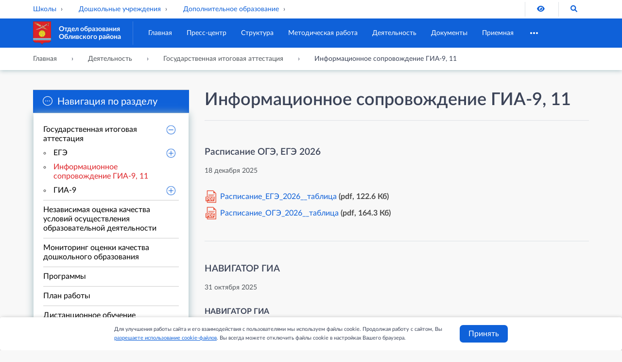

--- FILE ---
content_type: text/html; charset=utf-8
request_url: http://oblivobr.ru/deyatelnost/gosudarstvennaya-itogovaya-attestatsiya/gia-9/
body_size: 132800
content:
<!DOCTYPE html>
<html lang="ru-ru" dir="ltr">

<head>
    <meta http-equiv="Content-Type" content="text/html; charset=UTF-8" />
    <meta name="robots" content="index, follow" />
    <meta name="viewport" content="width=device-width, initial-scale=1">
    <meta http-equiv="X-UA-Compatible" content="IE=edge">
    <meta name="sputnik-verification" content="xdh6hsQMdci0m9ly"/>

    <meta charset="utf-8">
	<meta name="generator" content="Joomla! - Open Source Content Management">
	<title>Информационное сопровождение ГИА-9, 11</title>
	<link href="/deyatelnost/gosudarstvennaya-itogovaya-attestatsiya/gia-9?format=feed&amp;type=rss" rel="alternate" type="application/rss+xml" title="Информационное сопровождение ГИА-9, 11">
	<link href="/deyatelnost/gosudarstvennaya-itogovaya-attestatsiya/gia-9?format=feed&amp;type=atom" rel="alternate" type="application/atom+xml" title="Информационное сопровождение ГИА-9, 11">
	<link href="http://oblivobr.ru/search?format=opensearch" rel="search" title="OpenSearch Отдел образования Администрации Обливского района Ростовской области" type="application/opensearchdescription+xml">
	<link href="/favicon.ico" rel="icon" type="image/vnd.microsoft.icon">

    <link href="/media/vendor/awesomplete/css/awesomplete.css?1.1.5" rel="stylesheet" />
	<link href="/media/com_jce/site/css/content.min.css?badb4208be409b1335b815dde676300e" rel="stylesheet" />

    <script src="/media/mod_menu/js/menu.min.js?288ba8" type="module"></script>
	<script type="application/json" class="joomla-script-options new">{"joomla.jtext":{"MOD_FINDER_SEARCH_VALUE":"Введите текст...","JLIB_JS_AJAX_ERROR_OTHER":"При получении данных JSON произошла ошибка. Код состояния HTTP %s.","JLIB_JS_AJAX_ERROR_PARSE":"При обработке данных JSON произошла ошибка парсинга:<br><code style=\"color:inherit;white-space:pre-wrap;padding:0;margin:0;border:0;background:inherit;\">%s</code>"},"finder-search":{"url":"/component/finder/?task=suggestions.suggest&format=json&tmpl=component&Itemid=101"},"system.paths":{"root":"","rootFull":"http://oblivobr.ru/","base":"","baseFull":"http://oblivobr.ru/"},"csrf.token":"4b79c4bb0434619c67de77fad715c9b9"}</script>
	<script src="/media/system/js/core.min.js?e20992"></script>
	<script src="/media/vendor/awesomplete/js/awesomplete.min.js?1.1.5" defer></script>
	<script src="/media/com_finder/js/finder.min.js?5729ed" type="module"></script>
	<script type="application/ld+json">{"@context":"https://schema.org","@type":"BreadcrumbList","@id":"http://oblivobr.ru/#/schema/BreadcrumbList/17","itemListElement":[{"@type":"ListItem","position":1,"item":{"@id":"http://oblivobr.ru/","name":"Главная"}},{"@type":"ListItem","position":2,"item":{"@id":"http://oblivobr.ru/deyatelnost","name":"Деятельность"}},{"@type":"ListItem","position":3,"item":{"@id":"http://oblivobr.ru/deyatelnost/gosudarstvennaya-itogovaya-attestatsiya","name":"Государственная итоговая аттестация"}},{"@type":"ListItem","position":4,"item":{"@id":"http://oblivobr.ru/deyatelnost/gosudarstvennaya-itogovaya-attestatsiya/gia-9","name":"Информационное сопровождение ГИА-9, 11"}}]}</script>


    <link rel="icon" href="/favicon.ico" type="image/x-icon">
    <link rel="icon" href="/favicon.svg" type="image/svg+xml">

    <meta property="og:url" content="http://oblivobr.ru/deyatelnost/gosudarstvennaya-itogovaya-attestatsiya/gia-9/" />
    <meta property="og:type" content="website" />
    <meta property="og:image" content="https://oblivobr.ru/images/oblivskaya.jpg" />
    <meta property="og:title" content="Информационное сопровождение ГИА-9, 11" />
    <meta name="twitter:card" content="summary_large_image" />
    <meta name="twitter:title" content="Информационное сопровождение ГИА-9, 11" />
    <meta name="url" content="http://oblivobr.ru/deyatelnost/gosudarstvennaya-itogovaya-attestatsiya/gia-9/" />
    <meta name="og:site_name" content="Информационное сопровождение ГИА-9, 11" />
    <meta name="twitter:site" content="Информационное сопровождение ГИА-9, 11" />
    <meta name="twitter:url" content="http://oblivobr.ru/deyatelnost/gosudarstvennaya-itogovaya-attestatsiya/gia-9/" />

    <link href="/templates/obrpro/css/page.css" rel="stylesheet" type="text/css">
    <link href="/templates/obrpro/css/template.css" rel="stylesheet" type="text/css">
    <link href="/templates/obrpro/css/all.min.css" rel="stylesheet" type="text/css">
    <link href="/templates/obrpro/css/bvi.min.css" rel="stylesheet" type="text/css">

    <script src="/templates/obrpro/js/resizer.js"></script>
</head>

<body class=" com_content view-category layout-blog no-task itemid-136">

    <div id="panel" aria-hidden="true"></div>

    <header class="bg-light header">
        <div class="d-none d-lg-block topbar">
            <div class="container">
                <div class="row flex-nowrap justify-content-between align-items-center">

                    <div class="col-70 d-flex">
                                                                                
<div id="mod-custom110" class="mod-custom custom">
    <div class="d-flex align-items-center dropdown-top-menu">
<div class="dropdown dropdown1 me-4"><a href="##" class="py-2 d-flex align-items-center" data-bs-toggle="dropdown" data-bs-offset="[0, 1px]"> Школы </a>
<ul class="dropdown-menu">
<li><a href="https://shkola1.com.ru" target="_blank" rel="noopener" class="dropdown-item">МБОУ Обливская СОШ №1</a></li>
<li><a href="https://oblivka2.ru" target="_blank" rel="noopener" class="dropdown-item">МБОУ Обливская СОШ №2</a></li>
<li><a href="https://kashscool.ru" target="_blank" rel="noopener" class="dropdown-item">МБОУ Каштановская СОШ</a></li>
<li><a href="https://alex.oblivobr.ru" target="_blank" rel="noopener" class="dropdown-item">МБОУ Алексеевская СОШ</a></li>
<li><a href="https://solonscool.ru" target="_blank" rel="noopener" class="dropdown-item">МБОУ Солонецкая СОШ</a></li>
<li><a href="https://leon.oblivobr.ru" target="_blank" rel="noopener" class="dropdown-item">МБОУ Леоновская СОШ</a></li>
</ul>
</div>
<div class="dropdown dropdown2 me-4"><a href="##" class="py-2 d-flex align-items-center" data-bs-toggle="dropdown" data-bs-offset="[0, 1px]"> Дошкольные учреждения </a>
<ul class="dropdown-menu">
<li><a href="https://ivushka161.ru" target="_blank" rel="noopener" class="dropdown-item">МБДОУ ДС "Ивушка"</a></li>
<li><a href="http://ckazkadetsad.ucoz.ru" target="_blank" rel="noopener" class="dropdown-item">МБДОУ ДС "Сказка"</a></li>
<li><a href="http://sonnedon.ucoz.ru" target="_blank" rel="noopener" class="dropdown-item">МБДОУ ДС "Солнышко"</a></li>
<li><a href="https://topoleck.ru" target="_blank" rel="noopener" class="dropdown-item">МБДОУ ДС "Тополек"</a></li>
</ul>
</div>
<div class="dropdown dropdown3 me-4"><a href="##" class="py-2 d-flex align-items-center" data-bs-toggle="dropdown" data-bs-offset="[0, 1px]"> Дополнительное образование </a>
<ul class="dropdown-menu">
<li><a href="https://oblivddt.ru" target="_blank" rel="noopener" class="dropdown-item">Дом детского творчества</a></li>
<li><a href="http://oblivskaya.lbihost.ru" target="_blank" rel="noopener" class="dropdown-item">ДЮСШ</a></li>
</ul>
</div>
</div></div>

                                            </div>

                    <div class="col-30 d-flex flex-nowrap justify-content-end">
                                                                                
<div id="mod-custom111" class="mod-custom custom">
    <a href="#" class="py-2 px-4 border-start bvi-open" title="Версия для слабовидящих" itemprop="copy"> <i class="fa-solid fa-eye"></i> <span class="visually-hidden">Версия для слабовидящих</span> </a> <a href="#" class="py-2 px-4 border-start open-search" title="Поиск по сайту" data-toggle="search"> <i class="fa-solid fa-magnifying-glass"></i> <span class="visually-hidden">Поиск по сайту</span> </a></div>

                                            </div>
                </div>
            </div>
        </div>
        <nav class="navbar navbar-expand-lg navbar--main">

            <div class="container flex-nowrap">
                                                        
<a href="/" class="navbar-brand"> <span class="navbar-logo"> <img src="/images/logo.png" alt="Отдел образования Обливского района" /> </span> <span class="navbar-title"> Отдел образования <br /> Обливского района</span> </a>
                
                                                        <button class="navbar-toggler d-lg-none" data-bs-toggle="offcanvas" data-bs-target="#offcanvas" aria-controls="offcanvas" aria-label="Главное меню">
    <span></span>
    <span></span>
    <span></span>
</button>

<div class="collapse navbar-collapse flex-fill" style="overflow: hidden;">

    <ul class="navbar-nav nav-main mod-menu mod-list nav ">
        <li class="nav-item nav-megamenu__item item-101 default"><a href="/" class=" nav-link">Главная</a></li><li class="nav-item nav-megamenu__item item-107 deeper is-nested parent"><a href="/press-tsentr" class=" nav-link">Пресс-центр</a><ul class="nav-megamenu" aria-hidden="true">
                                <div class="container">
                                    <div class="nav-megamenu__columns"><li class="nav-item nav-megamenu__item item-108"><a href="/press-tsentr/novosti" class=" nav-megamenu__link">Новости</a></li><li class="nav-item nav-megamenu__item item-109"><a href="/press-tsentr/obyavleniya" class=" nav-megamenu__link">Объявления</a></li><li class="nav-item nav-megamenu__item item-110"><a href="/press-tsentr/fotoalbomy" class=" nav-megamenu__link">Фотоальбомы</a></li><li class="nav-item nav-megamenu__item item-111 parent"><a href="/press-tsentr/bezopasnost" class=" nav-megamenu__link">Безопасность</a></li><li class="nav-item nav-megamenu__item item-275"><a href="/press-tsentr/telefon-doveriya" class=" nav-megamenu__link">Телефон доверия</a></li><li class="nav-item nav-megamenu__item item-276"><a href="/press-tsentr/goryachie-linii-i-telefony-doveriya-rostovskoj-oblasti" class=" nav-megamenu__link">Горячие линии и телефоны доверия Ростовской области</a></ul></li><li class="nav-item nav-megamenu__item item-112 deeper is-nested parent"><a href="/struktura" class=" nav-link">Структура</a><ul class="nav-megamenu" aria-hidden="true">
                                <div class="container">
                                    <div class="nav-megamenu__columns"><li class="nav-item nav-megamenu__item item-127"><a href="/struktura/struktura-otdela-obrazovaniya" class=" nav-megamenu__link">Структура отдела образования</a></li><li class="nav-item nav-megamenu__item item-113"><a href="/struktura/polozhenie-ob-otdele-obrazovaniya-administratsii-oblivskogo-rajona" class=" nav-megamenu__link">Положение об отделе образования Администрации Обливского района</a></li><li class="nav-item nav-megamenu__item item-114 parent"><a href="/struktura/profsoyuz" class=" nav-megamenu__link">Профсоюз</a></ul></li><li class="nav-item nav-megamenu__item item-115 deeper is-nested parent"><a href="/metodicheskaya-rabota" class=" nav-link">Методическая работа</a><ul class="nav-megamenu" aria-hidden="true">
                                <div class="container">
                                    <div class="nav-megamenu__columns"><li class="nav-item nav-megamenu__item item-128"><a href="/metodicheskaya-rabota/attestatsiya-pedagogicheskikh-kadrov" class=" nav-megamenu__link">Аттестация педагогических кадров</a></li><li class="nav-item nav-megamenu__item item-129"><a href="/metodicheskaya-rabota/dokumenty-polozheniya-rekomendatsii" class=" nav-megamenu__link">Документы, положения, рекомендации</a></li><li class="nav-item nav-megamenu__item item-132 parent"><a href="/metodicheskaya-rabota/rajonnye-metodicheskie-obedineniya" class=" nav-megamenu__link">Районные методические объединения</a></li><li class="nav-item nav-megamenu__item item-133"><a href="/metodicheskaya-rabota/biblioteka" class=" nav-megamenu__link">Библиотека</a></li><li class="nav-item nav-megamenu__item item-183 parent"><a href="/metodicheskaya-rabota/psikhologicheskaya-sluzhba" class=" nav-megamenu__link">Психологическая служба</a></li><li class="nav-item nav-megamenu__item item-184"><a href="/metodicheskaya-rabota/sistema-nauchno-metodicheskogo-soprovozhdeniya-pedrabotnikov-i-upravlencheskikh-kadrov" class=" nav-megamenu__link">Система научно-методического сопровождения педработников и управленческих кадров</a></li><li class="nav-item nav-megamenu__item item-185"><a href="/metodicheskaya-rabota/nastavnichestvo" class=" nav-megamenu__link">Наставничество</a></li><li class="nav-item nav-megamenu__item item-186"><a href="/metodicheskaya-rabota/funktsionalnaya-gramotnost" class=" nav-megamenu__link">Функциональная грамотность</a></li><li class="nav-item nav-megamenu__item item-141"><a href="/metodicheskaya-rabota/otchety" class=" nav-megamenu__link">Отчеты РМК</a></li><li class="nav-item nav-megamenu__item item-247"><a href="/metodicheskaya-rabota/dokumenty-rmk" class=" nav-megamenu__link">Документы РМК</a></ul></li><li class="nav-item nav-megamenu__item item-116 active deeper is-nested parent"><a href="/deyatelnost" class=" nav-link">Деятельность</a><ul class="nav-megamenu" aria-hidden="true">
                                <div class="container">
                                    <div class="nav-megamenu__columns"><li class="nav-item nav-megamenu__item item-134 active parent"><a href="/deyatelnost/gosudarstvennaya-itogovaya-attestatsiya" class=" nav-megamenu__link">Государственная итоговая аттестация</a></li><li class="nav-item nav-megamenu__item item-137"><a href="/deyatelnost/nezavisimaya-otsenka-kachestva-uslovij-osushchestvleniya-obrazovatelnoj-deyatelnosti" class=" nav-megamenu__link">Независимая оценка качества условий осуществления образовательной деятельности</a></li><li class="nav-item nav-megamenu__item item-138"><a href="/deyatelnost/monitoring-otsenki-kachestva-doshkolnogo-obrazovaniya" class=" nav-megamenu__link">Мониторинг оценки качества дошкольного образования</a></li><li class="nav-item nav-megamenu__item item-139"><a href="/deyatelnost/programmy" class=" nav-megamenu__link">Программы</a></li><li class="nav-item nav-megamenu__item item-140"><a href="/deyatelnost/plan-raboty" class=" nav-megamenu__link">План работы</a></li><li class="nav-item nav-megamenu__item item-142"><a href="/deyatelnost/distantsionnoe-obuchenie" class=" nav-megamenu__link">Дистанционное обучение</a></li><li class="nav-item nav-megamenu__item item-143"><a href="/deyatelnost/konkursy-vystavki-konferentsii-seminary" class=" nav-megamenu__link">Конкурсы, выставки, конференции, семинары</a></li><li class="nav-item nav-megamenu__item item-144"><a href="/deyatelnost/podderzhka-odarennykh-detej" class=" nav-megamenu__link">Поддержка одаренных детей</a></li><li class="nav-item nav-megamenu__item item-145 parent"><a href="/deyatelnost/organizatsiya-obucheniya-detej-s-ovz-i-detej-invalidov" class=" nav-megamenu__link">Организация обучения детей с ОВЗ</a></li><li class="nav-item nav-megamenu__item item-146"><a href="/deyatelnost/doshkolnoe-obrazovanie" class=" nav-megamenu__link">Дошкольное образование</a></li><li class="nav-item nav-megamenu__item item-147 parent"><a href="/deyatelnost/opeka-i-popechitelstvo" class=" nav-megamenu__link">Опека и попечительство</a></li><li class="nav-item nav-megamenu__item item-148 parent"><a href="/deyatelnost/ozdorovitelnaya-kampaniya" class=" nav-megamenu__link">Оздоровительная кампания</a></li><li class="nav-item nav-megamenu__item item-149"><a href="/deyatelnost/soveshchaniya" class=" nav-megamenu__link">Совещания</a></li><li class="nav-item nav-megamenu__item item-150"><a href="/deyatelnost/organizatsiya-pitaniya" class=" nav-megamenu__link">Организация питания</a></li><li class="nav-item nav-megamenu__item item-151"><a href="/deyatelnost/klassnoe-rukovodstvo" class=" nav-megamenu__link">Классное руководство</a></li><li class="nav-item nav-megamenu__item item-152"><a href="/deyatelnost/proforientatsiya-shkolnikov" class=" nav-megamenu__link">Профориентация школьников</a></li><li class="nav-item nav-megamenu__item item-153"><a href="/deyatelnost/dostupnaya-sreda" class=" nav-megamenu__link">Доступная среда</a></li><li class="nav-item nav-megamenu__item item-154 parent"><a href="/deyatelnost/protivodejstvie-korruptsii" class=" nav-megamenu__link">Противодействие коррупции</a></li><li class="nav-item nav-megamenu__item item-170"><a href="/deyatelnost/planirovanie" class=" nav-megamenu__link">Планирование</a></li><li class="nav-item nav-megamenu__item item-171"><a href="/deyatelnost/otchety-analiticheskie-spravki" class=" nav-megamenu__link">Отчеты, аналитические справки</a></li><li class="nav-item nav-megamenu__item item-172"><a href="/deyatelnost/modernizatsiya" class=" nav-megamenu__link">Модернизация</a></li><li class="nav-item nav-megamenu__item item-174"><a href="/deyatelnost/realizatsiya-fgos" class=" nav-megamenu__link">Реализация ФГОС</a></li><li class="nav-item nav-megamenu__item item-175"><a href="/deyatelnost/obespechenie-bezopasnosti-detej" class=" nav-megamenu__link">Обеспечение безопасности детей</a></li><li class="nav-item nav-megamenu__item item-198 parent"><a href="/deyatelnost/vsosh" class=" nav-megamenu__link">ВсОШ</a></li><li class="nav-item nav-megamenu__item item-207 parent"><a href="/deyatelnost/antikorruptsionnaya-deyatelnost" class=" nav-megamenu__link">Антикоррупционная деятельность</a></li><li class="nav-item nav-megamenu__item item-221"><a href="/deyatelnost/informatsiya-dlya-roditelej" class=" nav-megamenu__link">Информация для родителей</a></li><li class="nav-item nav-megamenu__item item-222"><a href="/deyatelnost/shkolnyj-avtobus" class=" nav-megamenu__link">Школьный автобус</a></li><li class="nav-item nav-megamenu__item item-224"><a href="/deyatelnost/natsionalnyj-proekt-obrazovanie" class=" nav-megamenu__link">Национальный проект Образование</a></li><li class="nav-item nav-megamenu__item item-225"><a href="/deyatelnost/tselevoe-obuchenie" class=" nav-megamenu__link">Целевое обучение</a></li><li class="nav-item nav-megamenu__item item-226 parent"><a href="/deyatelnost/mekhanizmy-upravleniya-oko" class=" nav-megamenu__link">Механизмы управления ОКО</a></li><li class="nav-item nav-megamenu__item item-229"><a href="/deyatelnost/personalnye-dannye" class=" nav-megamenu__link">Персональные данные</a></li><li class="nav-item nav-megamenu__item item-231"><a href="/deyatelnost/informatsionnaya-bezopasnost" class=" nav-megamenu__link">Информационная безопасность</a></li><li class="nav-item nav-megamenu__item item-233 parent"><a href="/deyatelnost/dopolnitelnoe-obrazovanie" class=" nav-megamenu__link">Дополнительное образование</a></li><li class="nav-item nav-megamenu__item item-234"><a href="/deyatelnost/kollektivnyj-dogovor" class=" nav-megamenu__link">Коллективный договор</a></li><li class="nav-item nav-megamenu__item item-246"><a href="/deyatelnost/poryadok-priema-zachisleniya-v-shkolu" class=" nav-megamenu__link">Порядок приема, зачисления в школу</a></li><li class="nav-item nav-megamenu__item item-261"><a href="/deyatelnost/antiterroristicheskaya-bezopasnost" class=" nav-megamenu__link">Антитеррористическая безопасность</a></li><li class="nav-item nav-megamenu__item item-263"><a href="/deyatelnost/finansovaya-gramotnost" class=" nav-megamenu__link">Финансовая грамотность</a></li><li class="nav-item nav-megamenu__item item-266"><a href="/deyatelnost/o-snizhenii-byurokraticheskoj-nagruzki-na-pedagogicheskikh-rabotnikov" class=" nav-megamenu__link">О снижении бюрократической нагрузки на педагогических работников</a></li><li class="nav-item nav-megamenu__item item-268 parent"><a href="/deyatelnost/vpr" class=" nav-megamenu__link">ВПР</a></li><li class="nav-item nav-megamenu__item item-274"><a href="/deyatelnost/testirovanie-inostrannykh-grazhdan-na-znanie-russkogo-yazyka" class=" nav-megamenu__link">Тестирование иностранных граждан на знание русского языка</a></li><li class="nav-item nav-megamenu__item item-284"><a href="/deyatelnost/mery-podderzhki-chlenov-semej-uchastnikov-svo" class=" nav-megamenu__link">Меры поддержки членов семей участников СВО</a></ul></li><li class="nav-item nav-megamenu__item item-117 deeper is-nested parent"><a href="/dokumenty" class=" nav-link">Документы</a><ul class="nav-megamenu" aria-hidden="true">
                                <div class="container">
                                    <div class="nav-megamenu__columns"><li class="nav-item nav-megamenu__item item-176 parent"><a href="/dokumenty/normativnye-dokumenty" class=" nav-megamenu__link">Нормативные документы</a></li><li class="nav-item nav-megamenu__item item-180"><a href="/dokumenty/godovye-otchety" class=" nav-megamenu__link">Годовые  отчеты</a></ul></li><li class="nav-item nav-megamenu__item item-118 deeper is-nested parent"><a href="/priemnaya" class=" nav-link">Приемная</a><ul class="nav-megamenu" aria-hidden="true">
                                <div class="container">
                                    <div class="nav-megamenu__columns"><li class="nav-item nav-megamenu__item item-155"><a href="/priemnaya/kontaktnaya-informatsiya" class=" nav-megamenu__link">Контактная информация</a></li><li class="nav-item nav-megamenu__item item-156"><a href="/priemnaya/grafik-priema-grazhdan" class=" nav-megamenu__link">График приема граждан</a></li><li class="nav-item nav-megamenu__item item-157"><a href="/priemnaya/obratnaya-svyaz-obrashcheniya-grazhdan" class=" nav-megamenu__link">Обратная связь (обращения граждан)</a></li><li class="nav-item nav-megamenu__item item-158"><a href="/priemnaya/vopros-otvet" class=" nav-megamenu__link">Вопрос-ответ</a></li><li class="nav-item nav-megamenu__item item-159"><a href="/priemnaya/elektronnye-priemnye" class=" nav-megamenu__link">Электронные приемные</a></ul></li><li class="nav-item nav-megamenu__item item-181"><a href="/obrazovatelnye-uchrezhdeniya" class=" nav-link">Образовательные учреждения</a></li>
        <li class="bvi-no-styles nav-item is-dots dropdown" style="display: none;">
            <a href="#" class="bvi-no-styles nav-link">
                <svg style="font-size: 1.5rem;" class="bvi-no-styles icon-svg" viewBox="0 0 24 24">
                    <path class="bvi-no-styles" d="M0 0h24v24H0z" fill="none"></path>
                    <path class="bvi-no-styles" d="M6 10c-1.1 0-2 .9-2 2s.9 2 2 2 2-.9 2-2-.9-2-2-2zm12 0c-1.1 0-2 .9-2 2s.9 2 2 2 2-.9 2-2-.9-2-2-2zm-6 0c-1.1 0-2 .9-2 2s.9 2 2 2 2-.9 2-2-.9-2-2-2z">
                    </path>
                </svg>
            </a>
            <ul class="dropdown-menu"></ul>
        </li>

        </ul>

        <script data-skip-moving="true">
            (function() {
                mainMenuResizer(document.querySelector('.nav-main'));
            }());
        </script>
</div>
                
            </div>
        </nav>

                                <nav class="container breadcrumb-container" aria-label="Навигация">
    <ol class="breadcrumb list-unstyled">
                    <li class="mod-breadcrumbs__divider float-start">
                <span class="divider icon-location icon-fw" aria-hidden="true"></span>
            </li>
        
        <li class="mod-breadcrumbs__item breadcrumb-item"><a href="/" class="pathway"><span>Главная</span></a></li><li class="mod-breadcrumbs__item breadcrumb-item"><a href="/deyatelnost" class="pathway"><span>Деятельность</span></a></li><li class="mod-breadcrumbs__item breadcrumb-item"><a href="/deyatelnost/gosudarstvennaya-itogovaya-attestatsiya" class="pathway"><span>Государственная итоговая аттестация</span></a></li><li class="mod-breadcrumbs__item breadcrumb-item active"><span>Информационное сопровождение ГИА-9, 11</span></li>    </ol>
    </nav>

            </header>



    <div class="flex-fill main container main--has-sidebar">
        <div class="main__inner">


                            <div class="main__sidebar">
                    <div class="moduletable leomenu ">
            <h3 class="fa-sharp fa-light fa-circle-ellipsis">Навигация по разделу</h3>        <div class="leomenu card card--menu fs-7 lh-142 mb-20px">
	<div class="card-body">
		<ul class="accordeon mod-menu mod-list nav ">
			<li class="nav-item item-134 active submenuItems parent"><a href=/deyatelnost/gosudarstvennaya-itogovaya-attestatsiya>Государственная итоговая аттестация</a><span class="razz razzz"></span><ul><li class="nav-item item-135 submenuItems parent"><a href=/deyatelnost/gosudarstvennaya-itogovaya-attestatsiya/ege>ЕГЭ</a><span class="razz"></span><ul style="display: none;"><li class=" nav-item item-190"><a href=/deyatelnost/gosudarstvennaya-itogovaya-attestatsiya/ege/informatsionnye-plakaty-i-videomaterialy>Информационные плакаты и видеоматериалы</a></li><li class=" nav-item item-191"><a href=/deyatelnost/gosudarstvennaya-itogovaya-attestatsiya/ege/normativno-pravovye-dokumenty-federalnogo-i-regionalnogo-urovnya-ege>Нормативно-правовые документы федерального и регионального уровня - ЕГЭ</a></li><li class=" nav-item item-192"><a href=/deyatelnost/gosudarstvennaya-itogovaya-attestatsiya/ege/normativno-pravovye-dokumenty-munitsipalnogo-urovnya-ege>Нормативно-правовые документы муниципального уровня - ЕГЭ</a></li><li class=" nav-item item-193"><a href=/deyatelnost/gosudarstvennaya-itogovaya-attestatsiya/ege/informirovanie-o-rezultatakh-gia>Информирование о результатах ГИА</a></li><li class=" nav-item item-194"><a href=/deyatelnost/gosudarstvennaya-itogovaya-attestatsiya/ege/informirovanie-ob-apelyatsiyakh>Информирование об апеляциях</a></li><li class=" nav-item item-195"><a href=/deyatelnost/gosudarstvennaya-itogovaya-attestatsiya/ege/itogovoe-sochinenie>Итоговое сочинение</a></li><li class="nav-item item-196"><a href=/deyatelnost/gosudarstvennaya-itogovaya-attestatsiya/ege/novosti-ege-i-gia>Новости ЕГЭ и ГИА</a></li></ul></li><li class=" nav-item item-136 current active"><a href=/deyatelnost/gosudarstvennaya-itogovaya-attestatsiya/gia-9>Информационное сопровождение ГИА-9, 11</a></li><li class="nav-item item-189 submenuItems parent"><a href=/deyatelnost/gosudarstvennaya-itogovaya-attestatsiya/gia9>ГИА-9</a><span class="razz"></span><ul style="display: none;"><li class=" nav-item item-254"><a href=/deyatelnost/gosudarstvennaya-itogovaya-attestatsiya/gia9/informatsionnye-plakaty-i-videomaterialy>Информационные плакаты и видеоматериалы</a></li><li class=" nav-item item-255"><a href=/deyatelnost/gosudarstvennaya-itogovaya-attestatsiya/gia9/normativno-pravovye-dokumenty-federalnogo-i-regionalnogo-urovnya>Нормативно-правовые документы федерального и регионального уровня</a></li><li class=" nav-item item-256"><a href=/deyatelnost/gosudarstvennaya-itogovaya-attestatsiya/gia9/normativno-pravovye-dokumenty-munitsipalnogo-urovnya-gia>Нормативно-правовые документы муниципального уровня - ГИА</a></li><li class=" nav-item item-257"><a href=/deyatelnost/gosudarstvennaya-itogovaya-attestatsiya/gia9/informirovanie-o-rezultatakh-gia>Информирование о результатах ГИА</a></li><li class=" nav-item item-258"><a href=/deyatelnost/gosudarstvennaya-itogovaya-attestatsiya/gia9/informirovanie-ob-apellyatsiyakh>Информирование об апелляциях</a></li><li class=" nav-item item-259"><a href=/deyatelnost/gosudarstvennaya-itogovaya-attestatsiya/gia9/itogovoe-sobesedovanie>Итоговое собеседование</a></li><li class="nav-item item-260"><a href=/deyatelnost/gosudarstvennaya-itogovaya-attestatsiya/gia9/novosti-gia>Новости ГИА</a></li></ul></li></ul></li><li class=" nav-item item-137"><a href=/deyatelnost/nezavisimaya-otsenka-kachestva-uslovij-osushchestvleniya-obrazovatelnoj-deyatelnosti>Независимая оценка качества условий осуществления образовательной деятельности</a></li><li class=" nav-item item-138"><a href=/deyatelnost/monitoring-otsenki-kachestva-doshkolnogo-obrazovaniya>Мониторинг оценки качества дошкольного образования</a></li><li class=" nav-item item-139"><a href=/deyatelnost/programmy>Программы</a></li><li class=" nav-item item-140"><a href=/deyatelnost/plan-raboty>План работы</a></li><li class=" nav-item item-142"><a href=/deyatelnost/distantsionnoe-obuchenie>Дистанционное обучение</a></li><li class=" nav-item item-143"><a href=/deyatelnost/konkursy-vystavki-konferentsii-seminary>Конкурсы, выставки, конференции, семинары</a></li><li class=" nav-item item-144"><a href=/deyatelnost/podderzhka-odarennykh-detej>Поддержка одаренных детей</a></li><li class="nav-item item-145 submenuItems parent"><a href=/deyatelnost/organizatsiya-obucheniya-detej-s-ovz-i-detej-invalidov>Организация обучения детей с ОВЗ</a><span class="razz"></span><ul style="display: none;"><li class="nav-item item-277"><a href=/deyatelnost/organizatsiya-obucheniya-detej-s-ovz-i-detej-invalidov/obuchenie-na-domu>Обучение на дому</a></li></ul></li><li class=" nav-item item-146"><a href=/deyatelnost/doshkolnoe-obrazovanie>Дошкольное образование</a></li><li class="nav-item item-147 submenuItems parent"><a href=/deyatelnost/opeka-i-popechitelstvo>Опека и попечительство</a><span class="razz"></span><ul style="display: none;"><li class=" nav-item item-187"><a href=/deyatelnost/opeka-i-popechitelstvo/novosti>Новости</a></li><li class=" nav-item item-278"><a href=/deyatelnost/opeka-i-popechitelstvo/soprovozhdenie-zameshchayushchikh-semej>Сопровождение замещающих семей</a></li><li class="nav-item item-279"><a href=/deyatelnost/opeka-i-popechitelstvo/soprovozhdenie-vypusknikov-iz-zameshchayushchikh-semej>Сопровождение выпускников из замещающих семей</a></li></ul></li><li class="nav-item item-148 submenuItems parent"><a href=/deyatelnost/ozdorovitelnaya-kampaniya>Оздоровительная кампания</a><span class="razz"></span><ul style="display: none;"><li class=" nav-item item-223"><a href=/deyatelnost/ozdorovitelnaya-kampaniya/normativnye-dokumenty>Нормативные документы</a></li><li class=" nav-item item-243"><a href=/deyatelnost/ozdorovitelnaya-kampaniya/prishkolnye-lagerya>Пришкольные лагеря</a></li><li class=" nav-item item-244"><a href=/deyatelnost/ozdorovitelnaya-kampaniya/udo-oots-orlenok>УДО ООЦ &quot;Орленок&quot;</a></li><li class="nav-item item-245"><a href=/deyatelnost/ozdorovitelnaya-kampaniya/ozdorovlenie-za-predelami-oblivskogo-rajona>Оздоровление за пределами Обливского района</a></li></ul></li><li class=" nav-item item-149"><a href=/deyatelnost/soveshchaniya>Совещания</a></li><li class=" nav-item item-150"><a href=/deyatelnost/organizatsiya-pitaniya>Организация питания</a></li><li class=" nav-item item-151"><a href=/deyatelnost/klassnoe-rukovodstvo>Классное руководство</a></li><li class=" nav-item item-152"><a href=/deyatelnost/proforientatsiya-shkolnikov>Профориентация школьников</a></li><li class=" nav-item item-153"><a href=/deyatelnost/dostupnaya-sreda>Доступная среда</a></li><li class="nav-item item-154 submenuItems parent"><a href=/deyatelnost/protivodejstvie-korruptsii>Противодействие коррупции</a><span class="razz"></span><ul style="display: none;"><li class="nav-item item-164"><a href=/deyatelnost/protivodejstvie-korruptsii/soobshchit-o-korruptsii>Сообщить о коррупции</a></li></ul></li><li class=" nav-item item-170"><a href=/deyatelnost/planirovanie>Планирование</a></li><li class=" nav-item item-171"><a href=/deyatelnost/otchety-analiticheskie-spravki>Отчеты, аналитические справки</a></li><li class=" nav-item item-172"><a href=/deyatelnost/modernizatsiya>Модернизация</a></li><li class=" nav-item item-174"><a href=/deyatelnost/realizatsiya-fgos>Реализация ФГОС</a></li><li class=" nav-item item-175"><a href=/deyatelnost/obespechenie-bezopasnosti-detej>Обеспечение безопасности детей</a></li><li class="nav-item item-198 submenuItems parent"><a href=/deyatelnost/vsosh>ВсОШ</a><span class="razz"></span><ul style="display: none;"><li class=" nav-item item-199"><a href=/deyatelnost/vsosh/vserossijskaya-olimpiada-shkolnikov-2021-2022>Всероссийская олимпиада школьников 2021-2022</a></li><li class=" nav-item item-200"><a href=/deyatelnost/vsosh/vserossijskaya-olimpiada-shkolnikov-2022-2023>Всероссийская олимпиада школьников 2022-2023</a></li><li class=" nav-item item-201"><a href=/deyatelnost/vsosh/vserossijskaya-olimpiada-shkolnikov-2023-2024>Всероссийская олимпиада школьников 2023-2024</a></li><li class="nav-item item-262 submenuItems parent"><a href=/deyatelnost/vsosh/vserossijskaya-olimpiada-shkolnikov-2024-2025>Всероссийская олимпиада школьников 2024-2025</a><span class="razz"></span><ul style="display: none;"><li class=" nav-item item-264"><a href=/deyatelnost/vsosh/vserossijskaya-olimpiada-shkolnikov-2024-2025/shkolnyj-etap-vserossijskoj-olimpiady-shkolnikov-2024-2025>Школьный этап</a></li><li class=" nav-item item-265"><a href=/deyatelnost/vsosh/vserossijskaya-olimpiada-shkolnikov-2024-2025/munitsipalnyj-etap-vserossijskoj-olimpiady-shkolnikov-2024-2025>Муниципальный этап</a></li><li class="nav-item item-267"><a href=/deyatelnost/vsosh/vserossijskaya-olimpiada-shkolnikov-2024-2025/regionalnyj-etap>Региональный этап</a></li></ul></li><li class="nav-item item-280 submenuItems parent"><a href=/deyatelnost/vsosh/vserossijskaya-olimpiada-shkolnikov-2025-2026>Всероссийская олимпиада школьников 2025-2026</a><span class="razz"></span><ul style="display: none;"><li class=" nav-item item-281"><a href=/deyatelnost/vsosh/vserossijskaya-olimpiada-shkolnikov-2025-2026/shkolnyj-etap-vserossijskoj-olimpiady-shkolnikov-2025-2026>Школьный этап Всероссийской олимпиады школьников 2025-2026</a></li><li class=" nav-item item-282"><a href=/deyatelnost/vsosh/vserossijskaya-olimpiada-shkolnikov-2025-2026/munitsipalnyj-etap-vserossijskoj-olimpiady-shkolnikov-2025-2026>Муниципальный этап Всероссийской олимпиады школьников 2025-2026</a></li><li class="nav-item item-283"><a href=/deyatelnost/vsosh/vserossijskaya-olimpiada-shkolnikov-2025-2026/regionalnyj-etap-vserossijskoj-olimpiady-shkolnikov-2025-2026>Региональный этап Всероссийской олимпиады школьников 2025-2026</a></li></ul></li></ul></li><li class="nav-item item-207 submenuItems parent"><a href=/deyatelnost/antikorruptsionnaya-deyatelnost>Антикоррупционная деятельность</a><span class="razz"></span><ul style="display: none;"><li class=" nav-item item-208"><a href=/deyatelnost/antikorruptsionnaya-deyatelnost/federalnye-dokumenty>Федеральные документы</a></li><li class=" nav-item item-209"><a href=/deyatelnost/antikorruptsionnaya-deyatelnost/regionalnye-dokumenty>Региональные документы</a></li><li class=" nav-item item-210"><a href=/deyatelnost/antikorruptsionnaya-deyatelnost/munitsipalnye-dokumenty>Муниципальные документы</a></li><li class=" nav-item item-211"><a href=/deyatelnost/antikorruptsionnaya-deyatelnost/protokoly>Протоколы</a></li><li class=" nav-item item-212"><a href=/deyatelnost/antikorruptsionnaya-deyatelnost/otchety>Отчеты</a></li><li class=" nav-item item-213"><a href=/deyatelnost/antikorruptsionnaya-deyatelnost/materialy-po-protivodejstviyu-korruptsii>Материалы по противодействию коррупции</a></li><li class=" nav-item item-214"><a href=/deyatelnost/antikorruptsionnaya-deyatelnost/analiticheskaya-rabota>Аналитическая работа</a></li><li class=" nav-item item-215"><a href=/deyatelnost/antikorruptsionnaya-deyatelnost/metodicheskie-rekomendatsii>Методические рекомендации</a></li><li class="nav-item item-216"><a href=/deyatelnost/antikorruptsionnaya-deyatelnost/deklaratsionnaya-kampaniya>Декларационная кампания</a></li></ul></li><li class=" nav-item item-221"><a href=/deyatelnost/informatsiya-dlya-roditelej>Информация для родителей</a></li><li class=" nav-item item-222"><a href=/deyatelnost/shkolnyj-avtobus>Школьный автобус</a></li><li class=" nav-item item-224"><a href=/deyatelnost/natsionalnyj-proekt-obrazovanie>Национальный проект Образование</a></li><li class=" nav-item item-225"><a href=/deyatelnost/tselevoe-obuchenie>Целевое обучение</a></li><li class="nav-item item-226 submenuItems parent"><a href=/deyatelnost/mekhanizmy-upravleniya-oko>Механизмы управления ОКО</a><span class="razz"></span><ul style="display: none;"><li class=" nav-item item-227"><a href=/deyatelnost/mekhanizmy-upravleniya-oko/mekhanizmy-upravleniya-kachestvom-obrazovatelnykh-rezultatov>Механизмы управления качеством образовательных результатов</a></li><li class="nav-item item-228"><a href=/deyatelnost/mekhanizmy-upravleniya-oko/mekhanizmy-upravleniya-kachestvom-obrazovatelnoj-deyatelnosti>Механизмы управления качеством образовательной деятельности</a></li></ul></li><li class=" nav-item item-229"><a href=/deyatelnost/personalnye-dannye>Персональные данные</a></li><li class=" nav-item item-231"><a href=/deyatelnost/informatsionnaya-bezopasnost>Информационная безопасность</a></li><li class="nav-item item-233 submenuItems parent"><a href=/deyatelnost/dopolnitelnoe-obrazovanie>Дополнительное образование</a><span class="razz"></span><ul style="display: none;"><li class=" nav-item item-240"><a href=/deyatelnost/dopolnitelnoe-obrazovanie/realizatsiya-sotsialnogo-zakaza>Реализация социального заказа</a></li><li class=" nav-item item-241"><a href=/deyatelnost/dopolnitelnoe-obrazovanie/munitsipalnyj-opornyj-tsentr>Муниципальный опорный центр</a></li><li class="nav-item item-242"><a href=/deyatelnost/dopolnitelnoe-obrazovanie/otvety-na-chasto-zadavaemye-voprosy>Ответы на часто задаваемые вопросы</a></li></ul></li><li class=" nav-item item-234"><a href=/deyatelnost/kollektivnyj-dogovor>Коллективный договор</a></li><li class=" nav-item item-246"><a href=/deyatelnost/poryadok-priema-zachisleniya-v-shkolu>Порядок приема, зачисления в школу</a></li><li class=" nav-item item-261"><a href=/deyatelnost/antiterroristicheskaya-bezopasnost>Антитеррористическая безопасность</a></li><li class=" nav-item item-263"><a href=/deyatelnost/finansovaya-gramotnost>Финансовая грамотность</a></li><li class=" nav-item item-266"><a href=/deyatelnost/o-snizhenii-byurokraticheskoj-nagruzki-na-pedagogicheskikh-rabotnikov>О снижении бюрократической нагрузки на педагогических работников</a></li><li class="nav-item item-268 submenuItems parent"><a href=/deyatelnost/vpr>ВПР</a><span class="razz"></span><ul style="display: none;"><li class=" nav-item item-269"><a href=/deyatelnost/vpr/normativnye-dokumenty-vpr>Нормативные документы ВПР</a></li><li class=" nav-item item-270"><a href=/deyatelnost/vpr/metodicheskie-materialy-po-provedeniyu-vpr>Методические материалы  по проведению ВПР</a></li><li class=" nav-item item-271"><a href=/deyatelnost/vpr/instruktivnye-materialy-po-provedeniyu-vpr>Инструктивные материалы по проведению ВПР</a></li><li class=" nav-item item-272"><a href=/deyatelnost/vpr/obraztsy-i-opisaniya-proverochnykh-rabot-dlya-provedeniya-vpr>Образцы и описания проверочных работ для проведения ВПР</a></li><li class="nav-item item-273"><a href=/deyatelnost/vpr/perechen-uchebnykh-izdanij-po-tematike-vpr-proshedshikh-ekspertizu-fioko>Перечень учебных изданий по тематике ВПР, прошедших экспертизу ФИОКО</a></li></ul></li><li class=" nav-item item-274"><a href=/deyatelnost/testirovanie-inostrannykh-grazhdan-na-znanie-russkogo-yazyka>Тестирование иностранных граждан на знание русского языка</a></li><li class=" nav-item item-284"><a href=/deyatelnost/mery-podderzhki-chlenov-semej-uchastnikov-svo>Меры поддержки членов семей участников СВО</a></li></ul>
	</div>
</div></div>
<div class="moduletable ">
            <h3 class="fa-sharp fa-thin fa-calendar-week">Праздники</h3>        
<div id="mod-custom129" class="mod-custom custom">
    <script type="text/javascript">
	var calendru_c = 'pprazd';
	var calendru_mc = 'pdata';
	var calendru_dc = '';
	var calendru_c_all = '';
	var calendru_n_l = 0;
	var calendru_n_s = 1;
	var calendru_n_d = 0;
	var calendru_i_f = 1;
	var calendru_show_names = 0;
</script>
<script src="https://www.calend.ru/img/export/informer_new_theme1u.js?" type="text/javascript"></script></div>
</div>
<div class="moduletable ">
            <h3 class="fa-sharp fa-thin fa-school">Контактная информация</h3>        
<div id="mod-custom130" class="mod-custom custom">
    <p><strong>Адрес:</strong> ул. Ленина, 47, ст. Обливская, Ростовская область, 347140</p>
<p><strong>Тел./факс:</strong>&nbsp;8 (86396) 21-8-38</p>
<p><strong>E-mail:</strong>&nbsp;<a href="mailto:obraz.oblivka@yandex.ru">obraz.oblivka@yandex.ru</a></p></div>
</div>

                </div>
            


            <main class="main__content">

                
                
                <div class="">
                    <div class="com-content-category-blog blog">
    
            <h1 class="main__title" aria-label="Информационное сопровождение ГИА-9, 11">Информационное сопровождение ГИА-9, 11</h1>
        
    
            <div class="category-desc clearfix">
                                                        </div>
        <div class="hr hr100"></div>
    
    
            <section class="section section--tiles">
            <div class="row gy-3 gy-lg-3 com-content-category-blog__items blog-items items-leading ">

                                    <div class="col-12 col-lg-12 com-content-category-blog__item blog-item">
                        <div class="card card--news bg-transparent pb-1 pb-lg-0 mb-lg-2">
    <div class="row">

        <div class="col col-lg-12">
            <div class="card-body pt-lg-4">

                <div class="vers bvi-speech">
                    <div class="vers" style="display: none">
                        Расписание ОГЭ, ЕГЭ 2026<br>                                                <p><a href="/images/files3/raspisanie_ege_2026__tablica.pdf" class="file_created wf_file" target="_blank" data-extension="pdf" data-size="122.6 Кб" data-data="1" data-fio="1" data-key="1"><span class="icon"><?xml version="1.0" ?><svg id="LEOSVG" width="26" version="1.1" viewBox="0 0 512 512" xml:space="preserve" xmlns="http://www.w3.org/2000/svg" xmlns:xlink="http://www.w3.org/1999/xlink" width:"26"><g id="XMLID_26_"><path class="st0" fill=" #E8563F" d="M365.6,260.9H40.3v180.9h350.3L420.6,260.9z M143.9,357.2c-4.4,4-10.4,5.9-18.1,5.9h-15.1v26.5" id="XMLID_56_"/><path class="st0" fill=" #E8563F" d="M352.9,6L352.9,6L107.4,6c-7.3,0-13.3,6-13.3,13.3v256.8h26.6V32.6h232.2v92.2h92.2v354.6   H120.7v-49.8H94.1v63.1c0,7.3,6,13.3,13.3,13.3h351c7.3,0,13.3-6,13.3-13.3V124.8L352.9,6z" id="XMLID_29_"/><rect class="st0" fill=" #E8563F" height="19.6" id="XMLID_28_" width="253.4" x="156.2" y="171.4"/><rect class="st0" fill=" #E8563F" height="19.6" width="213.3" x="156.2" y="209.5"/><text class="svgtext" x="60" y="412" fill="white">PDF</text></g></svg></span><span>    Расписание_ЕГЭ_2026__таблица <span class="attr">(pdf, 122.6 Кб)</span></span></a></p>
<p><a href="/images/files3/raspisanie_oge_2026__tablica.pdf" class="file_created wf_file" target="_blank" data-extension="pdf" data-size="164.3 Кб" data-data="1" data-fio="1" data-key="1"><span class="icon"><?xml version="1.0" ?><svg id="LEOSVG" width="26" version="1.1" viewBox="0 0 512 512" xml:space="preserve" xmlns="http://www.w3.org/2000/svg" xmlns:xlink="http://www.w3.org/1999/xlink" width:"26"><g id="XMLID_26_"><path class="st0" fill=" #E8563F" d="M365.6,260.9H40.3v180.9h350.3L420.6,260.9z M143.9,357.2c-4.4,4-10.4,5.9-18.1,5.9h-15.1v26.5" id="XMLID_56_"/><path class="st0" fill=" #E8563F" d="M352.9,6L352.9,6L107.4,6c-7.3,0-13.3,6-13.3,13.3v256.8h26.6V32.6h232.2v92.2h92.2v354.6   H120.7v-49.8H94.1v63.1c0,7.3,6,13.3,13.3,13.3h351c7.3,0,13.3-6,13.3-13.3V124.8L352.9,6z" id="XMLID_29_"/><rect class="st0" fill=" #E8563F" height="19.6" id="XMLID_28_" width="253.4" x="156.2" y="171.4"/><rect class="st0" fill=" #E8563F" height="19.6" width="213.3" x="156.2" y="209.5"/><text class="svgtext" x="60" y="412" fill="white">PDF</text></g></svg></span><span>    Расписание_ОГЭ_2026__таблица <span class="attr">(pdf, 164.3 Кб)</span></span></a></p>                    </div>
                </div>

                <h3 class="h4 card-title fw-medium mb-3 mt-lg-1">
                    <a href="/deyatelnost/gosudarstvennaya-itogovaya-attestatsiya/gia-9/raspisanie-oge-ege-2026">Расписание ОГЭ, ЕГЭ 2026</a>
                </h3>
            </div>

            <div class="card-body mb-3">
                <time class="card-time fs-7" datetime="2025-12-18">18 декабря 2025</time>
            </div>
        </div>

        <div class="col-auto col-lg-12 order-1 order-lg-0">
            <div class="ms-3 ms-lg-0">
                <a class="card-img-canvas" href="/deyatelnost/gosudarstvennaya-itogovaya-attestatsiya/gia-9/raspisanie-oge-ege-2026" title="Расписание ОГЭ, ЕГЭ 2026" tabindex="-1">
                                    </a>
            </div>
        </div>

        
        <div class="col col-lg-12">
            <div class="card-body pt-lg-2">
                <div class="mb-3 mt-lg-1 prewtext">
                    <p><a href="/images/files3/raspisanie_ege_2026__tablica.pdf" class="file_created wf_file" target="_blank" data-extension="pdf" data-size="122.6 Кб" data-data="1" data-fio="1" data-key="1"><span class="icon"><?xml version="1.0" ?><svg id="LEOSVG" width="26" version="1.1" viewBox="0 0 512 512" xml:space="preserve" xmlns="http://www.w3.org/2000/svg" xmlns:xlink="http://www.w3.org/1999/xlink" width:"26"><style type="text/css">.st0{font: bold 26px sans-serif;} .svgtext{font: bold 190px sans-serif; font-family: monospace;}</style><g id="XMLID_26_"><path class="st0" fill=" #E8563F" d="M365.6,260.9H40.3v180.9h350.3L420.6,260.9z M143.9,357.2c-4.4,4-10.4,5.9-18.1,5.9h-15.1v26.5" id="XMLID_56_"/><path class="st0" fill=" #E8563F" d="M352.9,6L352.9,6L107.4,6c-7.3,0-13.3,6-13.3,13.3v256.8h26.6V32.6h232.2v92.2h92.2v354.6   H120.7v-49.8H94.1v63.1c0,7.3,6,13.3,13.3,13.3h351c7.3,0,13.3-6,13.3-13.3V124.8L352.9,6z" id="XMLID_29_"/><rect class="st0" fill=" #E8563F" height="19.6" id="XMLID_28_" width="253.4" x="156.2" y="171.4"/><rect class="st0" fill=" #E8563F" height="19.6" width="213.3" x="156.2" y="209.5"/><text class="svgtext" x="60" y="412" fill="white">PDF</text></g></svg></span><span>    Расписание_ЕГЭ_2026__таблица <span class="attr">(pdf, 122.6 Кб)</span></span></a></p>
<p><a href="/images/files3/raspisanie_oge_2026__tablica.pdf" class="file_created wf_file" target="_blank" data-extension="pdf" data-size="164.3 Кб" data-data="1" data-fio="1" data-key="1"><span class="icon"><?xml version="1.0" ?><svg id="LEOSVG" width="26" version="1.1" viewBox="0 0 512 512" xml:space="preserve" xmlns="http://www.w3.org/2000/svg" xmlns:xlink="http://www.w3.org/1999/xlink" width:"26"><style type="text/css">.st0{font: bold 26px sans-serif;} .svgtext{font: bold 190px sans-serif; font-family: monospace;}</style><g id="XMLID_26_"><path class="st0" fill=" #E8563F" d="M365.6,260.9H40.3v180.9h350.3L420.6,260.9z M143.9,357.2c-4.4,4-10.4,5.9-18.1,5.9h-15.1v26.5" id="XMLID_56_"/><path class="st0" fill=" #E8563F" d="M352.9,6L352.9,6L107.4,6c-7.3,0-13.3,6-13.3,13.3v256.8h26.6V32.6h232.2v92.2h92.2v354.6   H120.7v-49.8H94.1v63.1c0,7.3,6,13.3,13.3,13.3h351c7.3,0,13.3-6,13.3-13.3V124.8L352.9,6z" id="XMLID_29_"/><rect class="st0" fill=" #E8563F" height="19.6" id="XMLID_28_" width="253.4" x="156.2" y="171.4"/><rect class="st0" fill=" #E8563F" height="19.6" width="213.3" x="156.2" y="209.5"/><text class="svgtext" x="60" y="412" fill="white">PDF</text></g></svg></span><span>    Расписание_ОГЭ_2026__таблица <span class="attr">(pdf, 164.3 Кб)</span></span></a></p>                </div>

            </div>
        </div>

        
            </div>
</div>                    </div>
                    <div class="hr"></div>                                    <div class="col-12 col-lg-12 com-content-category-blog__item blog-item">
                        <div class="card card--news bg-transparent pb-1 pb-lg-0 mb-lg-2">
    <div class="row">

        <div class="col col-lg-12">
            <div class="card-body pt-lg-4">

                <div class="vers bvi-speech">
                    <div class="vers" style="display: none">
                        НАВИГАТОР ГИА<br>                                                <p><strong>НАВИГАТОР ГИА</strong></p>
<p>Федеральная служба по надзору в сфере образования и науки и Федеральный институт педагогических измерений подготовили&nbsp;<a href="https://obrnadzor.gov.ru/navigator-gia/">Навигатор ГИА</a>, где размещена актуальная информация о прохождении экзаменов.</p>
<p>Навигатор содержит ссылки на полезные ресурсы, актуальную информацию о порядке проведения экзаменов, а также материалы для подготовки к экзаменам. Данный ресурс будет полезен не только будущим выпускникам, но и их учителям.</p>                    </div>
                </div>

                <h3 class="h4 card-title fw-medium mb-3 mt-lg-1">
                    <a href="/deyatelnost/gosudarstvennaya-itogovaya-attestatsiya/gia-9/navigator-gia">НАВИГАТОР ГИА</a>
                </h3>
            </div>

            <div class="card-body mb-3">
                <time class="card-time fs-7" datetime="2025-10-31">31 октября 2025</time>
            </div>
        </div>

        <div class="col-auto col-lg-12 order-1 order-lg-0">
            <div class="ms-3 ms-lg-0">
                <a class="card-img-canvas" href="/deyatelnost/gosudarstvennaya-itogovaya-attestatsiya/gia-9/navigator-gia" title="НАВИГАТОР ГИА" tabindex="-1">
                                    </a>
            </div>
        </div>

        
        <div class="col col-lg-12">
            <div class="card-body pt-lg-2">
                <div class="mb-3 mt-lg-1 prewtext">
                    <p><strong>НАВИГАТОР ГИА</strong></p>
<p>Федеральная служба по надзору в сфере образования и науки и Федеральный институт педагогических измерений подготовили&nbsp;<a href="https://obrnadzor.gov.ru/navigator-gia/">Навигатор ГИА</a>, где размещена актуальная информация о прохождении экзаменов.</p>
<p>Навигатор содержит ссылки на полезные ресурсы, актуальную информацию о порядке проведения экзаменов, а также материалы для подготовки к экзаменам. Данный ресурс будет полезен не только будущим выпускникам, но и их учителям.</p>                </div>

            </div>
        </div>

        
            </div>
</div>                    </div>
                    <div class="hr"></div>                                    <div class="col-12 col-lg-12 com-content-category-blog__item blog-item">
                        <div class="card card--news bg-transparent pb-1 pb-lg-0 mb-lg-2">
    <div class="row">

        <div class="col col-lg-12">
            <div class="card-body pt-lg-4">

                <div class="vers bvi-speech">
                    <div class="vers" style="display: none">
                        Минобрнауки предложило повысить проходные баллы ЕГЭ по шести предметам для абитуриентов 2026 и 2027 годов<br>                                                <p><strong>Минобрнауки предложило повысить проходные баллы ЕГЭ по шести предметам для абитуриентов 2026 и 2027 годов</strong></p>
<p>Минобрнауки предложило повысить проходные баллы ЕГЭ по шести предметам для абитуриентов 2026 и 2027 годов. Проект приказа с этой инициативой уже опубликован для общественного обсуждения.</p>
                    </div>
                </div>

                <h3 class="h4 card-title fw-medium mb-3 mt-lg-1">
                    <a href="/deyatelnost/gosudarstvennaya-itogovaya-attestatsiya/gia-9/minobrnauki-predlozhilo-povysit-prokhodnye-bally-ege-po-shesti-predmetam-dlya-abiturientov-2026-i-2027-godov">Минобрнауки предложило повысить проходные баллы ЕГЭ по шести предметам для абитуриентов 2026 и 2027 годов</a>
                </h3>
            </div>

            <div class="card-body mb-3">
                <time class="card-time fs-7" datetime="2025-10-31">31 октября 2025</time>
            </div>
        </div>

        <div class="col-auto col-lg-12 order-1 order-lg-0">
            <div class="ms-3 ms-lg-0">
                <a class="card-img-canvas" href="/deyatelnost/gosudarstvennaya-itogovaya-attestatsiya/gia-9/minobrnauki-predlozhilo-povysit-prokhodnye-bally-ege-po-shesti-predmetam-dlya-abiturientov-2026-i-2027-godov" title="Минобрнауки предложило повысить проходные баллы ЕГЭ по шести предметам для абитуриентов 2026 и 2027 годов" tabindex="-1">
                                    </a>
            </div>
        </div>

        
        <div class="col col-lg-12">
            <div class="card-body pt-lg-2">
                <div class="mb-3 mt-lg-1 prewtext">
                    <p><strong>Минобрнауки предложило повысить проходные баллы ЕГЭ по шести предметам для абитуриентов 2026 и 2027 годов</strong></p>
<p>Минобрнауки предложило повысить проходные баллы ЕГЭ по шести предметам для абитуриентов 2026 и 2027 годов. Проект приказа с этой инициативой уже опубликован для общественного обсуждения.</p>
                </div>

            </div>
        </div>

        
            
<p class="readmore">
            <a class="btn btn-secondary" href="/deyatelnost/gosudarstvennaya-itogovaya-attestatsiya/gia-9/minobrnauki-predlozhilo-povysit-prokhodnye-bally-ege-po-shesti-predmetam-dlya-abiturientov-2026-i-2027-godov" aria-label="Подробнее: Минобрнауки предложило повысить проходные баллы ЕГЭ по шести предметам для абитуриентов 2026 и 2027 годов">
            <span class="icon-chevron-right" aria-hidden="true"></span>            Подробнее        </a>
    </p>

        
            </div>
</div>                    </div>
                    <div class="hr"></div>                                    <div class="col-12 col-lg-12 com-content-category-blog__item blog-item">
                        <div class="card card--news bg-transparent pb-1 pb-lg-0 mb-lg-2">
    <div class="row">

        <div class="col col-lg-12">
            <div class="card-body pt-lg-4">

                <div class="vers bvi-speech">
                    <div class="vers" style="display: none">
                        На федеральном портале проектов нормативных правовых актов опубликованы проекты совместных приказов Минпросвещения России и Рособрнадзора с расписанием ЕГЭ, ОГЭ и ГВЭ на 2026 год.<br>                                                <p><strong>На федеральном портале проектов нормативных правовых актов опубликованы проекты совместных приказов Минпросвещения России и Рособрнадзора с расписанием ЕГЭ, ОГЭ и ГВЭ на 2026 год</strong>. <br /><br /> Досрочный период ЕГЭ пройдет с 20 марта по 20 апреля, основной – с 1 июня по 9 июля, дополнительный – с 4 по 25 сентября.</p>
                    </div>
                </div>

                <h3 class="h4 card-title fw-medium mb-3 mt-lg-1">
                    <a href="/deyatelnost/gosudarstvennaya-itogovaya-attestatsiya/gia-9/na-federalnom-portale-proektov-normativnykh-pravovykh-aktov-opublikovany-proekty-sovmestnykh-prikazov-minprosveshcheniya-rossii-i-rosobrnadzora-s-raspisaniem-ege-oge-i-gve-na-2026-god">На федеральном портале проектов нормативных правовых актов опубликованы проекты совместных приказов Минпросвещения России и Рособрнадзора с расписанием ЕГЭ, ОГЭ и ГВЭ на 2026 год.</a>
                </h3>
            </div>

            <div class="card-body mb-3">
                <time class="card-time fs-7" datetime="2025-10-31">31 октября 2025</time>
            </div>
        </div>

        <div class="col-auto col-lg-12 order-1 order-lg-0">
            <div class="ms-3 ms-lg-0">
                <a class="card-img-canvas" href="/deyatelnost/gosudarstvennaya-itogovaya-attestatsiya/gia-9/na-federalnom-portale-proektov-normativnykh-pravovykh-aktov-opublikovany-proekty-sovmestnykh-prikazov-minprosveshcheniya-rossii-i-rosobrnadzora-s-raspisaniem-ege-oge-i-gve-na-2026-god" title="На федеральном портале проектов нормативных правовых актов опубликованы проекты совместных приказов Минпросвещения России и Рособрнадзора с расписанием ЕГЭ, ОГЭ и ГВЭ на 2026 год." tabindex="-1">
                                    </a>
            </div>
        </div>

        
        <div class="col col-lg-12">
            <div class="card-body pt-lg-2">
                <div class="mb-3 mt-lg-1 prewtext">
                    <p><strong>На федеральном портале проектов нормативных правовых актов опубликованы проекты совместных приказов Минпросвещения России и Рособрнадзора с расписанием ЕГЭ, ОГЭ и ГВЭ на 2026 год</strong>. <br /><br /> Досрочный период ЕГЭ пройдет с 20 марта по 20 апреля, основной – с 1 июня по 9 июля, дополнительный – с 4 по 25 сентября.</p>
                </div>

            </div>
        </div>

        
            
<p class="readmore">
            <a class="btn btn-secondary" href="/deyatelnost/gosudarstvennaya-itogovaya-attestatsiya/gia-9/na-federalnom-portale-proektov-normativnykh-pravovykh-aktov-opublikovany-proekty-sovmestnykh-prikazov-minprosveshcheniya-rossii-i-rosobrnadzora-s-raspisaniem-ege-oge-i-gve-na-2026-god" aria-label="Подробнее: На федеральном портале проектов нормативных правовых актов опубликованы проекты совместных приказов Минпросвещения России и Рособрнадзора с расписанием ЕГЭ, ОГЭ и ГВЭ на 2026 год.">
            <span class="icon-chevron-right" aria-hidden="true"></span>            Подробнее        </a>
    </p>

        
            </div>
</div>                    </div>
                    <div class="hr"></div>                                    <div class="col-12 col-lg-12 com-content-category-blog__item blog-item">
                        <div class="card card--news bg-transparent pb-1 pb-lg-0 mb-lg-2">
    <div class="row">

        <div class="col col-lg-12">
            <div class="card-body pt-lg-4">

                <div class="vers bvi-speech">
                    <div class="vers" style="display: none">
                        Вебинары ФИПИ ″О результатах ЕГЭ-2025 и  изменениях КИМ ГИА-2026″<br>                                                <p>ФГБНУ ″Федеральный институт педагогических измерений″ провел вебинары, на которых рассматриваются вопросы содержания и основные направления развития контрольных измерительных материалов (КИМ) для проведения государственной итоговой аттестации (ГИА).Ведущие вебинаров – руководители и члены комиссий по разработке КИМ для проведения ГИА по образовательным программам основного общего и среднего общего образования.</p>
                    </div>
                </div>

                <h3 class="h4 card-title fw-medium mb-3 mt-lg-1">
                    <a href="/deyatelnost/gosudarstvennaya-itogovaya-attestatsiya/gia-9/vebinary-fipi-o-rezultatakh-ege-2025-i-izmeneniyakh-kim-gia-2026">Вебинары ФИПИ ″О результатах ЕГЭ-2025 и  изменениях КИМ ГИА-2026″</a>
                </h3>
            </div>

            <div class="card-body mb-3">
                <time class="card-time fs-7" datetime="2025-10-31">31 октября 2025</time>
            </div>
        </div>

        <div class="col-auto col-lg-12 order-1 order-lg-0">
            <div class="ms-3 ms-lg-0">
                <a class="card-img-canvas" href="/deyatelnost/gosudarstvennaya-itogovaya-attestatsiya/gia-9/vebinary-fipi-o-rezultatakh-ege-2025-i-izmeneniyakh-kim-gia-2026" title="Вебинары ФИПИ ″О результатах ЕГЭ-2025 и  изменениях КИМ ГИА-2026″" tabindex="-1">
                                    </a>
            </div>
        </div>

        
        <div class="col col-lg-12">
            <div class="card-body pt-lg-2">
                <div class="mb-3 mt-lg-1 prewtext">
                    <p>ФГБНУ ″Федеральный институт педагогических измерений″ провел вебинары, на которых рассматриваются вопросы содержания и основные направления развития контрольных измерительных материалов (КИМ) для проведения государственной итоговой аттестации (ГИА).Ведущие вебинаров – руководители и члены комиссий по разработке КИМ для проведения ГИА по образовательным программам основного общего и среднего общего образования.</p>
                </div>

            </div>
        </div>

        
            
<p class="readmore">
            <a class="btn btn-secondary" href="/deyatelnost/gosudarstvennaya-itogovaya-attestatsiya/gia-9/vebinary-fipi-o-rezultatakh-ege-2025-i-izmeneniyakh-kim-gia-2026" aria-label="Подробнее: Вебинары ФИПИ ″О результатах ЕГЭ-2025 и  изменениях КИМ ГИА-2026″">
            <span class="icon-chevron-right" aria-hidden="true"></span>            Подробнее        </a>
    </p>

        
            </div>
</div>                    </div>
                    <div class="hr"></div>                                    <div class="col-12 col-lg-12 com-content-category-blog__item blog-item">
                        <div class="card card--news bg-transparent pb-1 pb-lg-0 mb-lg-2">
    <div class="row">

        <div class="col col-lg-12">
            <div class="card-body pt-lg-4">

                <div class="vers bvi-speech">
                    <div class="vers" style="display: none">
                        Тематические видеоролики по психологической и эмоциональной устойчивости<br>                                                <p><a href="/images/files3/tematicheskie_videoroliki_po_voprosam_gia.docx" class="file_created wf_file" target="_blank" data-extension="docx" data-size="12.2 Кб" data-data="" data-fio="" data-key=""><span class="icon"><?xml version="1.0" ?><svg id="LEOSVG" width="26" version="1.1" viewBox="0 0 512 512" xml:space="preserve" xmlns="http://www.w3.org/2000/svg" xmlns:xlink="http://www.w3.org/1999/xlink" width:"26"><g id="XMLID_26_"><path class="st0" fill=" #0082DF" d="M365.6,260.9H40.3v180.9h350.3L420.6,260.9z M143.9,357.2c-4.4,4-10.4,5.9-18.1,5.9h-15.1v26.5" id="XMLID_56_"/><path class="st0" fill=" #0082DF" d="M352.9,6L352.9,6L107.4,6c-7.3,0-13.3,6-13.3,13.3v256.8h26.6V32.6h232.2v92.2h92.2v354.6   H120.7v-49.8H94.1v63.1c0,7.3,6,13.3,13.3,13.3h351c7.3,0,13.3-6,13.3-13.3V124.8L352.9,6z" id="XMLID_29_"/><rect class="st0" fill=" #0082DF" height="19.6" id="XMLID_28_" width="253.4" x="156.2" y="171.4"/><rect class="st0" fill=" #0082DF" height="19.6" width="213.3" x="156.2" y="209.5"/><text class="svgtext" x="60" y="412" fill="white">DOC</text></g></svg></span><span>    Тематические видеоролики по вопросам ГИА <span class="attr">(docx, 12.2 Кб)</span></span></a></p>                    </div>
                </div>

                <h3 class="h4 card-title fw-medium mb-3 mt-lg-1">
                    <a href="/deyatelnost/gosudarstvennaya-itogovaya-attestatsiya/gia-9/tematicheskie-videoroliki-po-psikhologicheskoj-i-emotsionalnoj-ustojchivosti">Тематические видеоролики по психологической и эмоциональной устойчивости</a>
                </h3>
            </div>

            <div class="card-body mb-3">
                <time class="card-time fs-7" datetime="2024-12-27">27 декабря 2024</time>
            </div>
        </div>

        <div class="col-auto col-lg-12 order-1 order-lg-0">
            <div class="ms-3 ms-lg-0">
                <a class="card-img-canvas" href="/deyatelnost/gosudarstvennaya-itogovaya-attestatsiya/gia-9/tematicheskie-videoroliki-po-psikhologicheskoj-i-emotsionalnoj-ustojchivosti" title="Тематические видеоролики по психологической и эмоциональной устойчивости" tabindex="-1">
                                    </a>
            </div>
        </div>

        
        <div class="col col-lg-12">
            <div class="card-body pt-lg-2">
                <div class="mb-3 mt-lg-1 prewtext">
                    <p><a href="/images/files3/tematicheskie_videoroliki_po_voprosam_gia.docx" class="file_created wf_file" target="_blank" data-extension="docx" data-size="12.2 Кб" data-data="" data-fio="" data-key=""><span class="icon"><?xml version="1.0" ?><svg id="LEOSVG" width="26" version="1.1" viewBox="0 0 512 512" xml:space="preserve" xmlns="http://www.w3.org/2000/svg" xmlns:xlink="http://www.w3.org/1999/xlink" width:"26"><style type="text/css">.st0{font: bold 26px sans-serif;} .svgtext{font: bold 190px sans-serif; font-family: monospace;}</style><g id="XMLID_26_"><path class="st0" fill=" #0082DF" d="M365.6,260.9H40.3v180.9h350.3L420.6,260.9z M143.9,357.2c-4.4,4-10.4,5.9-18.1,5.9h-15.1v26.5" id="XMLID_56_"/><path class="st0" fill=" #0082DF" d="M352.9,6L352.9,6L107.4,6c-7.3,0-13.3,6-13.3,13.3v256.8h26.6V32.6h232.2v92.2h92.2v354.6   H120.7v-49.8H94.1v63.1c0,7.3,6,13.3,13.3,13.3h351c7.3,0,13.3-6,13.3-13.3V124.8L352.9,6z" id="XMLID_29_"/><rect class="st0" fill=" #0082DF" height="19.6" id="XMLID_28_" width="253.4" x="156.2" y="171.4"/><rect class="st0" fill=" #0082DF" height="19.6" width="213.3" x="156.2" y="209.5"/><text class="svgtext" x="60" y="412" fill="white">DOC</text></g></svg></span><span>    Тематические видеоролики по вопросам ГИА <span class="attr">(docx, 12.2 Кб)</span></span></a></p>                </div>

            </div>
        </div>

        
            </div>
</div>                    </div>
                    <div class="hr"></div>                                    <div class="col-12 col-lg-12 com-content-category-blog__item blog-item">
                        <div class="card card--news bg-transparent pb-1 pb-lg-0 mb-lg-2">
    <div class="row">

        <div class="col col-lg-12">
            <div class="card-body pt-lg-4">

                <div class="vers bvi-speech">
                    <div class="vers" style="display: none">
                        Контакты телефона «горячей линии» Рособрнадзора по вопросам ЕГЭ и телефона доверия ЕГЭ<br>                                                <p><strong>Контакты</strong><br /> <strong>телефона «горячей линии» Рособрнадзора по вопросам ЕГЭ и телефона доверия ЕГЭ</strong></p>
<p><strong>&nbsp;</strong></p>
<p><strong>«горячая» линия Рособрнадзора по вопросам организации и проведения ЕГЭ:</strong></p>
<p>+7 (495) 198-92-38.</p>
<p><strong>Телефон доверия ЕГЭ:</strong></p>
<p>+7 (495) 198-93-38</p>                    </div>
                </div>

                <h3 class="h4 card-title fw-medium mb-3 mt-lg-1">
                    <a href="/deyatelnost/gosudarstvennaya-itogovaya-attestatsiya/gia-9/kontakty-telefona-goryachej-linii-rosobrnadzora-po-voprosam-ege-i-telefona-doveriya-ege">Контакты телефона «горячей линии» Рособрнадзора по вопросам ЕГЭ и телефона доверия ЕГЭ</a>
                </h3>
            </div>

            <div class="card-body mb-3">
                <time class="card-time fs-7" datetime="2024-12-27">27 декабря 2024</time>
            </div>
        </div>

        <div class="col-auto col-lg-12 order-1 order-lg-0">
            <div class="ms-3 ms-lg-0">
                <a class="card-img-canvas" href="/deyatelnost/gosudarstvennaya-itogovaya-attestatsiya/gia-9/kontakty-telefona-goryachej-linii-rosobrnadzora-po-voprosam-ege-i-telefona-doveriya-ege" title="Контакты телефона «горячей линии» Рособрнадзора по вопросам ЕГЭ и телефона доверия ЕГЭ" tabindex="-1">
                                    </a>
            </div>
        </div>

        
        <div class="col col-lg-12">
            <div class="card-body pt-lg-2">
                <div class="mb-3 mt-lg-1 prewtext">
                    <p><strong>Контакты</strong><br /> <strong>телефона «горячей линии» Рособрнадзора по вопросам ЕГЭ и телефона доверия ЕГЭ</strong></p>
<p><strong>&nbsp;</strong></p>
<p><strong>«горячая» линия Рособрнадзора по вопросам организации и проведения ЕГЭ:</strong></p>
<p>+7 (495) 198-92-38.</p>
<p><strong>Телефон доверия ЕГЭ:</strong></p>
<p>+7 (495) 198-93-38</p>                </div>

            </div>
        </div>

        
            </div>
</div>                    </div>
                    <div class="hr"></div>                                    <div class="col-12 col-lg-12 com-content-category-blog__item blog-item">
                        <div class="card card--news bg-transparent pb-1 pb-lg-0 mb-lg-2">
    <div class="row">

        <div class="col col-lg-12">
            <div class="card-body pt-lg-4">

                <div class="vers bvi-speech">
                    <div class="vers" style="display: none">
                        Актуальные ссылки по вопросам ГИА<br>                                                <p><strong>Актуальные ссылки по вопросам ГИА</strong></p>
<p>ссылки на разделы «ГИА» и «Навигатор ГИА»: &nbsp;<strong><a href="https://obrnadzor.gov.ru/gia/">https://obrnadzor.gov.ru/gia/</a></strong> <strong><a href="https://obrnadzor.gov.ru/navigator-gia/">https://obrnadzor.gov.ru/navigator-gia/</a></strong> официального сайта Рособрнадзора (obrnadzor.gov.ru),</p>
<p>ссылки на официальные сайты ФГБНУ «ФИПИ» (fipi.ru) и ФГБУ «ФЦТ» (rustest.ru).</p>
<p>тематические видеоролики, размещенные в официальной группе Рособрнадзора в социальной сети «ВКонтакте» (<a href="https://vk.com/rosobrnadzor"></a><a href="https://vk.com/rosobrnadzor">https://vk.com/rosobrnadzor</a>) (ссылки прилагаются).<br /> Дополнительно сообщаем, что актуальная информация о ГИА размещена<br /> на официальном сайте Рособрнадзора (obrnadzor.gov.ru) и в официальном<br /> телеграмм-канале (t.me/rosobrnadzor_official)</p>                    </div>
                </div>

                <h3 class="h4 card-title fw-medium mb-3 mt-lg-1">
                    <a href="/deyatelnost/gosudarstvennaya-itogovaya-attestatsiya/gia-9/aktualnye-ssylki-po-voprosam-gia">Актуальные ссылки по вопросам ГИА</a>
                </h3>
            </div>

            <div class="card-body mb-3">
                <time class="card-time fs-7" datetime="2024-12-27">27 декабря 2024</time>
            </div>
        </div>

        <div class="col-auto col-lg-12 order-1 order-lg-0">
            <div class="ms-3 ms-lg-0">
                <a class="card-img-canvas" href="/deyatelnost/gosudarstvennaya-itogovaya-attestatsiya/gia-9/aktualnye-ssylki-po-voprosam-gia" title="Актуальные ссылки по вопросам ГИА" tabindex="-1">
                                    </a>
            </div>
        </div>

        
        <div class="col col-lg-12">
            <div class="card-body pt-lg-2">
                <div class="mb-3 mt-lg-1 prewtext">
                    <p><strong>Актуальные ссылки по вопросам ГИА</strong></p>
<p>ссылки на разделы «ГИА» и «Навигатор ГИА»: &nbsp;<strong><a href="https://obrnadzor.gov.ru/gia/">https://obrnadzor.gov.ru/gia/</a></strong> <strong><a href="https://obrnadzor.gov.ru/navigator-gia/">https://obrnadzor.gov.ru/navigator-gia/</a></strong> официального сайта Рособрнадзора (obrnadzor.gov.ru),</p>
<p>ссылки на официальные сайты ФГБНУ «ФИПИ» (fipi.ru) и ФГБУ «ФЦТ» (rustest.ru).</p>
<p>тематические видеоролики, размещенные в официальной группе Рособрнадзора в социальной сети «ВКонтакте» (<a href="https://vk.com/rosobrnadzor"></a><a href="https://vk.com/rosobrnadzor">https://vk.com/rosobrnadzor</a>) (ссылки прилагаются).<br /> Дополнительно сообщаем, что актуальная информация о ГИА размещена<br /> на официальном сайте Рособрнадзора (obrnadzor.gov.ru) и в официальном<br /> телеграмм-канале (t.me/rosobrnadzor_official)</p>                </div>

            </div>
        </div>

        
            </div>
</div>                    </div>
                    <div class="hr"></div>                                    <div class="col-12 col-lg-12 com-content-category-blog__item blog-item">
                        <div class="card card--news bg-transparent pb-1 pb-lg-0 mb-lg-2">
    <div class="row">

        <div class="col col-lg-12">
            <div class="card-body pt-lg-4">

                <div class="vers bvi-speech">
                    <div class="vers" style="display: none">
                        Областной конкурс по вопросам семьи и семейных ценностей<br>                                                <p>10 декабря на базе ФГБОУ ВО «Донской государственный технический университет» (ДГТУ) состоялся областной Конкурс по вопросам семьи и семейных ценностей, цель которого - формирование у молодежи уважения к традиционным семейным ценностям, осознание значимости вопросов защиты семьи, а также отработка навыков сдачи единого государственного экзамена. &nbsp;</p>
                    </div>
                </div>

                <h3 class="h4 card-title fw-medium mb-3 mt-lg-1">
                    <a href="/deyatelnost/gosudarstvennaya-itogovaya-attestatsiya/gia-9/oblastnoj-konkurs-po-voprosam-semi-i-semejnykh-tsennostej">Областной конкурс по вопросам семьи и семейных ценностей</a>
                </h3>
            </div>

            <div class="card-body mb-3">
                <time class="card-time fs-7" datetime="2024-12-12">12 декабря 2024</time>
            </div>
        </div>

        <div class="col-auto col-lg-12 order-1 order-lg-0">
            <div class="ms-3 ms-lg-0">
                <a class="card-img-canvas" href="/deyatelnost/gosudarstvennaya-itogovaya-attestatsiya/gia-9/oblastnoj-konkurs-po-voprosam-semi-i-semejnykh-tsennostej" title="Областной конкурс по вопросам семьи и семейных ценностей" tabindex="-1">
                    <figure class="left item-image">
            <img src="/images/files3/foto_1.JPG" width="1280" height="1280" loading="lazy">        </figure>
                </a>
            </div>
        </div>

        
        <div class="col col-lg-12">
            <div class="card-body pt-lg-2">
                <div class="mb-3 mt-lg-1 prewtext">
                    <p>10 декабря на базе ФГБОУ ВО «Донской государственный технический университет» (ДГТУ) состоялся областной Конкурс по вопросам семьи и семейных ценностей, цель которого - формирование у молодежи уважения к традиционным семейным ценностям, осознание значимости вопросов защиты семьи, а также отработка навыков сдачи единого государственного экзамена. &nbsp;</p>
                </div>

            </div>
        </div>

        
            
<p class="readmore">
            <a class="btn btn-secondary" href="/deyatelnost/gosudarstvennaya-itogovaya-attestatsiya/gia-9/oblastnoj-konkurs-po-voprosam-semi-i-semejnykh-tsennostej" aria-label="Подробнее: Областной конкурс по вопросам семьи и семейных ценностей">
            <span class="icon-chevron-right" aria-hidden="true"></span>            Подробнее        </a>
    </p>

        
            </div>
</div>                    </div>
                    <div class="hr"></div>                                    <div class="col-12 col-lg-12 com-content-category-blog__item blog-item">
                        <div class="card card--news bg-transparent pb-1 pb-lg-0 mb-lg-2">
    <div class="row">

        <div class="col col-lg-12">
            <div class="card-body pt-lg-4">

                <div class="vers bvi-speech">
                    <div class="vers" style="display: none">
                        Информационное сопровождение<br>                                                <p><a href="/images/files3/gia-9_2025_1.ppt" class="file_created wf_file" target="_blank" data-extension="ppt" data-size="5.2 MБ" data-data="" data-fio="" data-key=""><span class="icon"><?xml version="1.0" ?><svg id="LEOSVG" width="26" version="1.1" viewBox="0 0 512 512" xml:space="preserve" xmlns="http://www.w3.org/2000/svg" xmlns:xlink="http://www.w3.org/1999/xlink" width:"26"><g id="XMLID_26_"><path class="st0" fill=" #E8563F" d="M365.6,260.9H40.3v180.9h350.3L420.6,260.9z M143.9,357.2c-4.4,4-10.4,5.9-18.1,5.9h-15.1v26.5" id="XMLID_56_"/><path class="st0" fill=" #E8563F" d="M352.9,6L352.9,6L107.4,6c-7.3,0-13.3,6-13.3,13.3v256.8h26.6V32.6h232.2v92.2h92.2v354.6   H120.7v-49.8H94.1v63.1c0,7.3,6,13.3,13.3,13.3h351c7.3,0,13.3-6,13.3-13.3V124.8L352.9,6z" id="XMLID_29_"/><rect class="st0" fill=" #E8563F" height="19.6" id="XMLID_28_" width="253.4" x="156.2" y="171.4"/><rect class="st0" fill=" #E8563F" height="19.6" width="213.3" x="156.2" y="209.5"/><text class="svgtext" x="60" y="412" fill="white">PPT</text></g></svg></span><span>    Проведение ГИА-9 в 2025 году <span class="attr">(ppt, 5.2 MБ)</span></span></a></p>                    </div>
                </div>

                <h3 class="h4 card-title fw-medium mb-3 mt-lg-1">
                    <a href="/deyatelnost/gosudarstvennaya-itogovaya-attestatsiya/gia-9/informatsionnoe-soprovozhdenie">Информационное сопровождение</a>
                </h3>
            </div>

            <div class="card-body mb-3">
                <time class="card-time fs-7" datetime="2024-11-22">22 ноября 2024</time>
            </div>
        </div>

        <div class="col-auto col-lg-12 order-1 order-lg-0">
            <div class="ms-3 ms-lg-0">
                <a class="card-img-canvas" href="/deyatelnost/gosudarstvennaya-itogovaya-attestatsiya/gia-9/informatsionnoe-soprovozhdenie" title="Информационное сопровождение" tabindex="-1">
                                    </a>
            </div>
        </div>

        
        <div class="col col-lg-12">
            <div class="card-body pt-lg-2">
                <div class="mb-3 mt-lg-1 prewtext">
                    <p><a href="/images/files3/gia-9_2025_1.ppt" class="file_created wf_file" target="_blank" data-extension="ppt" data-size="5.2 MБ" data-data="" data-fio="" data-key=""><span class="icon"><?xml version="1.0" ?><svg id="LEOSVG" width="26" version="1.1" viewBox="0 0 512 512" xml:space="preserve" xmlns="http://www.w3.org/2000/svg" xmlns:xlink="http://www.w3.org/1999/xlink" width:"26"><style type="text/css">.st0{font: bold 26px sans-serif;} .svgtext{font: bold 190px sans-serif; font-family: monospace;}</style><g id="XMLID_26_"><path class="st0" fill=" #E8563F" d="M365.6,260.9H40.3v180.9h350.3L420.6,260.9z M143.9,357.2c-4.4,4-10.4,5.9-18.1,5.9h-15.1v26.5" id="XMLID_56_"/><path class="st0" fill=" #E8563F" d="M352.9,6L352.9,6L107.4,6c-7.3,0-13.3,6-13.3,13.3v256.8h26.6V32.6h232.2v92.2h92.2v354.6   H120.7v-49.8H94.1v63.1c0,7.3,6,13.3,13.3,13.3h351c7.3,0,13.3-6,13.3-13.3V124.8L352.9,6z" id="XMLID_29_"/><rect class="st0" fill=" #E8563F" height="19.6" id="XMLID_28_" width="253.4" x="156.2" y="171.4"/><rect class="st0" fill=" #E8563F" height="19.6" width="213.3" x="156.2" y="209.5"/><text class="svgtext" x="60" y="412" fill="white">PPT</text></g></svg></span><span>    Проведение ГИА-9 в 2025 году <span class="attr">(ppt, 5.2 MБ)</span></span></a></p>                </div>

            </div>
        </div>

        
            </div>
</div>                    </div>
                                                </div>
        </section>
    

    
    
                        <div class="com-content-category-blog__navigation w-100">
                            <p class="com-content-category-blog__counter counter float-md-end pt-3 pe-2">
                    Страница 1 из 2                </p>
                        <div class="com-content-category-blog__pagination">
                <nav class="pagination__wrapper" aria-label="Разбиение на страницы">
    <ul class="pagination ms-0 mb-4">
            <li class="disabled page-item">
        <span class="page-link" aria-hidden="true"><span class="fa-thin fa-chevrons-left" aria-hidden="true"></span></span>
    </li>
            <li class="disabled page-item">
        <span class="page-link" aria-hidden="true"><span class="fa-thin fa-chevron-left" aria-hidden="true"></span></span>
    </li>

                            <li class="active page-item">
        <a aria-current="true" aria-label="Страница 1" href="#" class="page-link">1</a>
    </li>
                        <li class="page-item">
        <a aria-label="Перейти на страницу 2" href="/deyatelnost/gosudarstvennaya-itogovaya-attestatsiya/gia-9?start=10" class="page-link">
            2        </a>
    </li>
        
            <li class="page-item">
        <a aria-label="Перейти Вперед" href="/deyatelnost/gosudarstvennaya-itogovaya-attestatsiya/gia-9?start=10" class="page-link">
            <span class="fa-thin fa-chevron-right" aria-hidden="true"></span>        </a>
    </li>
            <li class="page-item">
        <a aria-label="Перейти В конец" href="/deyatelnost/gosudarstvennaya-itogovaya-attestatsiya/gia-9?start=10" class="page-link">
            <span class="fa-thin fa-chevrons-right" aria-hidden="true"></span>        </a>
    </li>
    </ul>
</nav>
            </div>
        </div>
    </div>
                </div>

                
                
                
                
            </main>


        </div>
    </div>

                    
<div id="mod-custom117" class="mod-custom custom">
    <section class="section section--bg-light section--y2">
<div class="container">
<h2 class="h3 mt-0">Государственные информационные ресурсы</h2>
<nav class="row row-cols-1 row-cols-sm-2 row-cols-lg-3" style="--bs-gutter-y: 0.5rem;">
<div id="bx_565502798_112" class="col d-flex"><a href="http://government.ru/" target="_blank" rel="noopener" class="card card--link card--external"> Правительство России </a></div>
<div id="bx_565502798_113" class="col d-flex"><a href="https://www.gosuslugi.ru/" target="_blank" rel="noopener" class="card card--link card--external"> Портал госуслуг </a></div>
<div id="bx_565502798_114" class="col d-flex"><a href="https://digital.gov.ru/" target="_blank" rel="noopener" class="card card--link card--external"> Минкомсвязи России </a></div>
<div id="bx_565502798_115" class="col d-flex"><a href="https://www.nalog.gov.ru/" target="_blank" rel="noopener" class="card card--link card--external"> Налоговая служба </a></div>
<div id="bx_565502798_116" class="col d-flex"><a href="http://open.gov.ru/" target="_blank" rel="noopener" class="card card--link card--external"> Открытое правительство РФ </a></div>
<div id="bx_565502798_117" class="col d-flex"><a href="https://pfr.gov.ru/" target="_blank" rel="noopener" class="card card--link card--external"> Пенсионный фонд </a></div>
<div id="bx_565502798_118" class="col d-flex"><a href="https://www.economy.gov.ru/" target="_blank" rel="noopener" class="card card--link card--external"> Минэкономразвития России </a></div>
<div id="bx_565502798_119" class="col d-flex"><a href="https://fss.ru/" target="_blank" rel="noopener" class="card card--link card--external"> Фонд социального страхования </a></div>
</nav></div>
</section></div>

    
                    <script src="https://cdn.jsdelivr.net/npm/@fancyapps/ui@5.0/dist/carousel/carousel.umd.js"></script>
<link rel="stylesheet" href="https://cdn.jsdelivr.net/npm/@fancyapps/ui@5.0/dist/carousel/carousel.css" />
<script src="https://cdn.jsdelivr.net/npm/@fancyapps/ui@5.0/dist/fancybox/fancybox.umd.js"></script>
<link rel="stylesheet" href="https://cdn.jsdelivr.net/npm/@fancyapps/ui@5.0/dist/fancybox/fancybox.css" />

<section class="section banners section--y2">
    <div class="container">
        <h2 class="h3 mt-0">Баннеры</h2>
        <div id="banners" class="f-carousel">
            <div class="f-carousel__viewport">
                <div class="f-carousel__track">
                    <div class="f-carousel__slide col d-flex"><a href="/deyatelnost/organizatsiya-obucheniya-detej-s-ovz-i-detej-invalidov/" rel="noopener" class="card card--link"> <img src="/images/banners/ovz.jpg" alt="" /> <span class="bvi-nohide">Все для инвалидов</span> </a></div>
<div class="f-carousel__slide col d-flex"><a href="/press-tsentr/telefon-doveriya/" rel="noopener" class="card card--link"> <img src="/images/banners/teldovpp.jpg" alt="" /> <span class="bvi-nohide">Телефон доверия</span> </a></div>
<div class="f-carousel__slide col d-flex"><a href="https://t.me/cyberpolice_rus" target="_blank" rel="noopener" class="card card--link"> <img src="/images/banners/cyberpolice.jpg" alt="" /> <span class="bvi-nohide">Вестник киберполиции России</span> </a></div>
<div class="f-carousel__slide col d-flex"><a href="/index.php/o-koronaviruse/6386-f755ttookka" target="_self" rel="noopener" class="card card--link"> <img src="/images/banners/cov215.jpg" alt="" /> <span class="bvi-nohide">О коронавирусе</span> </a></div>
<div class="f-carousel__slide col d-flex"><a href="/deyatelnost/gosudarstvennaya-itogovaya-attestatsiya/gia-9/" target="_self" class="card card--link"> <img src="/images/banners/infgia24.jpg" alt="" /> <span class="bvi-nohide">Информационное сопровождение ГИА</span> </a></div>
<div class="f-carousel__slide col d-flex"><a href="/images/banners/inforra.jpg" rel="noopener" class="card card--link" data-caption data-fancybox="banner"> <img src="/images/banners/inforra.jpg" alt="" /> <span class="bvi-nohide">Горячая линия 8 (86396) 21-8-37</span> </a></div>
<div class="f-carousel__slide col d-flex"><a href="/index.php/stop-moshenniki" rel="noopener" class="card card--link"> <img src="/images/banners/moshe.jpg" alt="" /> <span class="bvi-nohide">Стоп мошенник!</span> </a></div>
<div class="f-carousel__slide col d-flex"><a href="/images/banners/telfgos.jpg" rel="noopener" class="card card--link" data-caption data-fancybox="banner"> <img src="/images/banners/telfgos.jpg" alt="" /> <span class="bvi-nohide">Горячая линия ФГОС</span> </a></div>
<div class="f-carousel__slide col d-flex"><a href="/index.php/yuridicheskaya-pomoshch" rel="noopener" class="card card--link"> <img src="/images/banners/uridspis.jpg" alt="" /> <span class="bvi-nohide">Бесплатная юридическая помощь</span> </a></div>
<div class="f-carousel__slide col d-flex"><a href="/index.php/7218-f755rrjkiiqqaa" rel="noopener" class="card card--link"> <img src="/images/banners/2210psv0.jpg" alt="" /> <span class="bvi-nohide">Психологическая помощь детям</span> </a></div>
<div class="f-carousel__slide col d-flex"><a href="/index.php/zapis-v-detskij-sad" rel="noopener" class="card card--link"> <img src="/images/banners/zapds.jpg" alt="" /> <span class="bvi-nohide">Запись в детский сад</span> </a></div>
<div class="f-carousel__slide col d-flex"><a href="https://disk.yandex.ru/d/nPOlEuBNhOLQnA" target="_blank" rel="noopener" class="card card--link"> <img src="/images/banners/mnogok24.jpg" alt="" /> <span class="bvi-nohide">Собственникам домов</span> </a></div>
<div class="f-carousel__slide col d-flex"><a href="/images/banners/inftelna.jpg" rel="noopener" class="card card--link" data-caption data-fancybox="banner"> <img src="/images/banners/inftelna.jpg" alt="" /> <span class="bvi-nohide">Горячая линия 8 (86396) 21-8-37</span> </a></div>                </div>
            </div>
        </div>
        <a href="##" class="all-banners-btn js-all-banners">Показать все банеры</a>
    </div>
</section>
<script>
    const container = document.getElementById("banners");
    const options = {
        infinite: false
    };
    new Carousel(container, options);

    Fancybox.bind("[data-fancybox]", {
        // Your custom options
    });
</script>
    

                    
<div id="mod-custom118" class="mod-custom custom">
    <footer class="l-footer l-footer--type1 bg-dark pt-4 pt-lg-5">
<div class="container">
<div class="l-footer__row pb-4 mb-4 border-bottom">
<div class="row">
<div class="col-12 col-lg-4">
<div class="l-footer__logo d-none d-lg-block pb-2"><img src="/images/logo.png" alt="Отдел образования Администрации Обливского района Ростовской области" width="80" height="86" title="Отдел образования Администрации Обливского района Ростовской области" /></div>
</div>
<div class="col-12 col-lg-4">
<div class="l-footer__menu-short pt-3 pt-lg-0 pb-2 mb-4 mb-lg-0">
<ul id="menu-g8taYv" class="menu menu--list list-unstyled mb-0">
<li class="menu__item menu__item--level-1 pt-0 pb-2"><a href="/priemnaya/obratnaya-svyaz-obrashcheniya-grazhdan/" class="menu__item-link">Обратная связь</a></li>
<li class="menu__item menu__item--level-1 py-2"><a href="/sitemap/" class="menu__item-link">Карта сайта</a></li>
<li class="menu__item menu__item--level-1 py-2"><a href="##" class="menu__item-link bvi-open">Версия для слабовидящих</a></li>
</ul>
</div>
</div>
<div class="col-12 col-lg-4">
<div class="l-footer__contacts pb-3 pb-lg-2"><a href="tel:+78639621838" class="link--phone">8 (863 96) 21-8-38</a> <br /> <a href="mailto:obraz.oblivka@yandex.ru" class="link--email">obraz.oblivka@yandex.ru</a> <br /> <a href="/priemnaya/kontaktnaya-informatsiya/">Контакты</a></div>
</div>
</div>
</div>
<div class="l-footer__row pt-3 pb-4 fs-7">
<div class="row">
<div class="col-12 col-lg-6">
<div class="flex-copy"><!-- Yandex.Metrika informer -->
<div class="merika"><a href="https://metrika.yandex.ru/stat/?id=97816667&amp;from=informer" target="_blank" rel="nofollow noopener"><img src="https://informer.yandex.ru/informer/97816667/3_1_FFFFFFFF_EFEFEFFF_0_pageviews" alt="Яндекс.Метрика" class="ym-advanced-informer" style="width: 88px; height: 31px; border: 0;" title="Яндекс.Метрика: данные за сегодня (просмотры, визиты и уникальные посетители)" data-cid="97816667" data-lang="ru" /></a> <!-- /Yandex.Metrika informer --></div>
<div class="sputnik"><span id="sputnik-informer"></span>
<script type="text/javascript">
								(function(d, t, p) {
									var j = d.createElement(t);
									j.async = true;
									j.type = "text/javascript";
									j.src = ("https:" == p ? "https:" : "http:") + "//stat.sputnik.ru/cnt.js";
									var s = d.getElementsByTagName(t)[0];
									s.parentNode.insertBefore(j, s);
								})(document, "script", document.location.protocol);
							</script>
</div>
<div class="l-footer__copyright mb-3 mb-lg-0">© 2024 - Отдел образования Администрации Обливского района Ростовской области.</div>
</div>
</div>
<!-- <div class="d-none d-lg-block">&nbsp;</div> -->
<div class="col-12 offset-lg-2 col-lg-4">
<div class="l-footer__developer"><span class="provodnik">Сделано с <span class="heart">❤</span> в&nbsp;<a href="https://it-bk.ru" target="_blank" rel="noopener">ООО "Проводник"</a></span></div>
</div>
</div>
</div>
</div>
</footer><!-- Yandex.Metrika counter -->
<script type="text/javascript">
	(function(m, e, t, r, i, k, a) {
		m[i] = m[i] || function() {
			(m[i].a = m[i].a || []).push(arguments)
		};
		m[i].l = 1 * new Date();
		for (var j = 0; j < document.scripts.length; j++) {
			if (document.scripts[j].src === r) {
				return;
			}
		}
		k = e.createElement(t), a = e.getElementsByTagName(t)[0], k.async = 1, k.src = r, a.parentNode.insertBefore(k, a)
	})
	(window, document, "script", "https://mc.yandex.ru/metrika/tag.js", "ym");

	ym(97816667, "init", {
		clickmap: true,
		trackLinks: true,
		accurateTrackBounce: true
	});
</script>
<noscript><div><img src="https://mc.yandex.ru/watch/97816667" style="position:absolute; left:-9999px;" alt="" /></div></noscript><!-- /Yandex.Metrika counter --></div>

    
    <div class="search-popup" tabindex="-1">
        <div class="search-popup__inner">
            <button type="button" class="btn-close text-reset close-search" data-toggle="search" aria-label="Закрыть">
                <span class="visually-hidden">Поиск по сайту</span>
                <i class="fa-sharp fa-regular fa-xmark"></i>
            </button>
            <div class="container">
                <h2 class="search-popup__title">Поиск по сайту</h2>

                                                        
<div class="search-popup__searchzone">
    <form class="mod-finder js-finder-searchform form-search" action="/search">

        <div class="d-flex flex-nowrap">
            <input class="form-control form-control-lg" placeholder="Введите запрос для поиска" type="text" name="q" value="" size="15" maxlength="50">
            <button type="submit" class="ms-2 btn btn-primary">Найти</button>
        </div>
    </form>
</div>
                
                                                        
<div id="mod-custom125" class="mod-custom custom">
    <div class="search-popup__services">
<section class="section">
<h2 class="section__title pb-3 h3">Полезные ссылки</h2>
<div class="row row-cols-1 row-cols-md-1 row-cols-lg-3 gy-3">
<div class="col">
<div id="bx_1454625752_109" class="card card--border fs-7 lh-142 h-100">
<div class="card-body d-flex align-items-center px-4 py-3"><img src="/images/z-old/9skkjwaj685lvaxeuhwe1v11i9sl1l6r.png" alt="bus.gov.ru" width="100" height="75" class="card-icon ms-0 me-3" />
<div class="col-12 flex-shrink-1"><span>Наша организация<br /> на сайте</span>
<h3 class="card-title h5 lh-133 fw-medium mb-0"><a href="https://bus.gov.ru" class="text-primary"> bus.gov.ru </a></h3>
</div>
</div>
</div>
</div>
<div class="col">
<div id="bx_1454625752_110" class="card card--border fs-7 lh-142 h-100">
<div class="card-body d-flex align-items-center px-4 py-3"><img src="/images/z-old/xrl2e2divrihf39f300job58mo22oeln.svg" alt="Электронный журнал" width="48" height="48" class="card-icon ms-0 me-3" />
<div class="col-12 flex-shrink-1">
<h3 class="card-title h5 lh-133 fw-medium mb-0"><a href="##" class="text-primary"> Электронный журнал </a></h3>
</div>
</div>
</div>
</div>
<div class="col">
<div id="bx_1454625752_111" class="card card--border fs-7 lh-142 h-100">
<div class="card-body d-flex align-items-center px-4 py-3"><img src="/images/z-old/hl7rw65nxv14km0leg907lgqdc6ngi8z.svg" alt="Горячие линии" width="48" height="48" class="card-icon ms-0 me-3" />
<div class="col-12 flex-shrink-1">
<h3 class="card-title h5 lh-133 fw-medium mb-0"><a href="##" class="text-danger"> Горячие линии </a></h3>
<div class="card-text">по актуальным вопросам</div>
</div>
</div>
</div>
</div>
</div>
</section>
</div></div>

                
            </div>
        </div>
    </div>

    <div class="offcanvas offcanvas-menu offcanvas-start bg-primary" tabindex="-1" id="offcanvas">
        <div class="px-3">
            <div class="offcanvas-header fs-5 px-0 justify-content-end">
                <button type="button" class="btn-close text-reset" data-bs-dismiss="offcanvas" aria-label="">
                    <i class="fa-sharp fa-regular fa-xmark"></i>
                </button>
            </div>
        </div>
        <div class="offcanvas-body">
                                            <div class="leomenu leomenu-mobile card card--menu fs-7 lh-142 mb-20px">
	<div class="card-body">
		<ul class="accordeon mod-menu mod-list nav ">
			<li class=" nav-item item-101 default"><a href=/>Главная</a></li><li class="nav-item item-107 submenuItems parent"><a href=/press-tsentr>Пресс-центр</a><span class="razz"></span><ul style="display: none;"><li class=" nav-item item-108"><a href=/press-tsentr/novosti>Новости</a></li><li class=" nav-item item-109"><a href=/press-tsentr/obyavleniya>Объявления</a></li><li class=" nav-item item-110"><a href=/press-tsentr/fotoalbomy>Фотоальбомы</a></li><li class="nav-item item-111 submenuItems parent"><a href=/press-tsentr/bezopasnost>Безопасность</a><span class="razz"></span><ul style="display: none;"><li class="nav-item item-232"><a href=/press-tsentr/bezopasnost/pamyatki>Памятки</a></li></ul></li><li class=" nav-item item-275"><a href=/press-tsentr/telefon-doveriya>Телефон доверия</a></li><li class="nav-item item-276"><a href=/press-tsentr/goryachie-linii-i-telefony-doveriya-rostovskoj-oblasti>Горячие линии и телефоны доверия Ростовской области</a></li></ul></li><li class="nav-item item-112 submenuItems parent"><a href=/struktura>Структура</a><span class="razz"></span><ul style="display: none;"><li class=" nav-item item-127"><a href=/struktura/struktura-otdela-obrazovaniya>Структура отдела образования</a></li><li class=" nav-item item-113"><a href=/struktura/polozhenie-ob-otdele-obrazovaniya-administratsii-oblivskogo-rajona>Положение об отделе образования Администрации Обливского района</a></li><li class="nav-item item-114 submenuItems parent"><a href=/struktura/profsoyuz>Профсоюз</a><span class="razz"></span><ul style="display: none;"><li class=" nav-item item-119"><a href=/struktura/profsoyuz/novosti-profsoyuza>Новости Профсоюза</a></li><li class=" nav-item item-120"><a href=/struktura/profsoyuz/normativno-pravovye-dokumenty-profsoyuza>Нормативно-правовые документы Профсоюза</a></li><li class=" nav-item item-121"><a href=/struktura/profsoyuz/okhrana-truda>Охрана труда</a></li><li class=" nav-item item-122"><a href=/struktura/profsoyuz/otchjoty-i-vybory-profsoyuza>Отчёты и выборы Профсоюза</a></li><li class=" nav-item item-123"><a href=/struktura/profsoyuz/ozdorovlenie-i-otdykh-profsoyuza>Оздоровление и отдых Профсоюза</a></li><li class="nav-item item-124 submenuItems parent"><a href=/struktura/profsoyuz/sovet-molodykh-pedagogov>Совет молодых педагогов</a><span class="razz"></span><ul style="display: none;"><li class=" nav-item item-217"><a href=/struktura/profsoyuz/sovet-molodykh-pedagogov/normativnye-dokumenty>Нормативные документы</a></li><li class="nav-item item-218"><a href=/struktura/profsoyuz/sovet-molodykh-pedagogov/novosti>Новости</a></li></ul></li><li class=" nav-item item-125"><a href=/struktura/profsoyuz/fotogalereya-profsoyuza>Фотогалерея Профсоюза</a></li><li class="nav-item item-126"><a href=/struktura/profsoyuz/vopros-otvet-profsoyuz>Вопрос-ответ</a></li></ul></li></ul></li><li class="nav-item item-115 submenuItems parent"><a href=/metodicheskaya-rabota>Методическая работа</a><span class="razz"></span><ul style="display: none;"><li class=" nav-item item-128"><a href=/metodicheskaya-rabota/attestatsiya-pedagogicheskikh-kadrov>Аттестация педагогических кадров</a></li><li class=" nav-item item-129"><a href=/metodicheskaya-rabota/dokumenty-polozheniya-rekomendatsii>Документы, положения, рекомендации</a></li><li class="nav-item item-132 submenuItems parent"><a href=/metodicheskaya-rabota/rajonnye-metodicheskie-obedineniya>Районные методические объединения</a><span class="razz"></span><ul style="display: none;"><li class="nav-item item-182"><a href=/metodicheskaya-rabota/rajonnye-metodicheskie-obedineniya/rajonnye-metodicheskie-obedineniya-novosti>Новости</a></li></ul></li><li class=" nav-item item-133"><a href=/metodicheskaya-rabota/biblioteka>Библиотека</a></li><li class="nav-item item-183 submenuItems parent"><a href=/metodicheskaya-rabota/psikhologicheskaya-sluzhba>Психологическая служба</a><span class="razz"></span><ul style="display: none;"><li class="nav-item item-219"><a href=/metodicheskaya-rabota/psikhologicheskaya-sluzhba/pmpk-oblivskogo-rajona>ПМПК Обливского района</a></li></ul></li><li class=" nav-item item-184"><a href=/metodicheskaya-rabota/sistema-nauchno-metodicheskogo-soprovozhdeniya-pedrabotnikov-i-upravlencheskikh-kadrov>Система научно-методического сопровождения педработников и управленческих кадров</a></li><li class=" nav-item item-185"><a href=/metodicheskaya-rabota/nastavnichestvo>Наставничество</a></li><li class=" nav-item item-186"><a href=/metodicheskaya-rabota/funktsionalnaya-gramotnost>Функциональная грамотность</a></li><li class=" nav-item item-141"><a href=/metodicheskaya-rabota/otchety>Отчеты РМК</a></li><li class="nav-item item-247"><a href=/metodicheskaya-rabota/dokumenty-rmk>Документы РМК</a></li></ul></li><li class="nav-item item-116 active submenuItems parent"><a href=/deyatelnost>Деятельность</a><span class="razz razzz"></span><ul><li class="nav-item item-134 active submenuItems parent"><a href=/deyatelnost/gosudarstvennaya-itogovaya-attestatsiya>Государственная итоговая аттестация</a><span class="razz razzz"></span><ul><li class="nav-item item-135 submenuItems parent"><a href=/deyatelnost/gosudarstvennaya-itogovaya-attestatsiya/ege>ЕГЭ</a><span class="razz"></span><ul style="display: none;"><li class=" nav-item item-190"><a href=/deyatelnost/gosudarstvennaya-itogovaya-attestatsiya/ege/informatsionnye-plakaty-i-videomaterialy>Информационные плакаты и видеоматериалы</a></li><li class=" nav-item item-191"><a href=/deyatelnost/gosudarstvennaya-itogovaya-attestatsiya/ege/normativno-pravovye-dokumenty-federalnogo-i-regionalnogo-urovnya-ege>Нормативно-правовые документы федерального и регионального уровня - ЕГЭ</a></li><li class=" nav-item item-192"><a href=/deyatelnost/gosudarstvennaya-itogovaya-attestatsiya/ege/normativno-pravovye-dokumenty-munitsipalnogo-urovnya-ege>Нормативно-правовые документы муниципального уровня - ЕГЭ</a></li><li class=" nav-item item-193"><a href=/deyatelnost/gosudarstvennaya-itogovaya-attestatsiya/ege/informirovanie-o-rezultatakh-gia>Информирование о результатах ГИА</a></li><li class=" nav-item item-194"><a href=/deyatelnost/gosudarstvennaya-itogovaya-attestatsiya/ege/informirovanie-ob-apelyatsiyakh>Информирование об апеляциях</a></li><li class=" nav-item item-195"><a href=/deyatelnost/gosudarstvennaya-itogovaya-attestatsiya/ege/itogovoe-sochinenie>Итоговое сочинение</a></li><li class="nav-item item-196"><a href=/deyatelnost/gosudarstvennaya-itogovaya-attestatsiya/ege/novosti-ege-i-gia>Новости ЕГЭ и ГИА</a></li></ul></li><li class=" nav-item item-136 current active"><a href=/deyatelnost/gosudarstvennaya-itogovaya-attestatsiya/gia-9>Информационное сопровождение ГИА-9, 11</a></li><li class="nav-item item-189 submenuItems parent"><a href=/deyatelnost/gosudarstvennaya-itogovaya-attestatsiya/gia9>ГИА-9</a><span class="razz"></span><ul style="display: none;"><li class=" nav-item item-254"><a href=/deyatelnost/gosudarstvennaya-itogovaya-attestatsiya/gia9/informatsionnye-plakaty-i-videomaterialy>Информационные плакаты и видеоматериалы</a></li><li class=" nav-item item-255"><a href=/deyatelnost/gosudarstvennaya-itogovaya-attestatsiya/gia9/normativno-pravovye-dokumenty-federalnogo-i-regionalnogo-urovnya>Нормативно-правовые документы федерального и регионального уровня</a></li><li class=" nav-item item-256"><a href=/deyatelnost/gosudarstvennaya-itogovaya-attestatsiya/gia9/normativno-pravovye-dokumenty-munitsipalnogo-urovnya-gia>Нормативно-правовые документы муниципального уровня - ГИА</a></li><li class=" nav-item item-257"><a href=/deyatelnost/gosudarstvennaya-itogovaya-attestatsiya/gia9/informirovanie-o-rezultatakh-gia>Информирование о результатах ГИА</a></li><li class=" nav-item item-258"><a href=/deyatelnost/gosudarstvennaya-itogovaya-attestatsiya/gia9/informirovanie-ob-apellyatsiyakh>Информирование об апелляциях</a></li><li class=" nav-item item-259"><a href=/deyatelnost/gosudarstvennaya-itogovaya-attestatsiya/gia9/itogovoe-sobesedovanie>Итоговое собеседование</a></li><li class="nav-item item-260"><a href=/deyatelnost/gosudarstvennaya-itogovaya-attestatsiya/gia9/novosti-gia>Новости ГИА</a></li></ul></li></ul></li><li class=" nav-item item-137"><a href=/deyatelnost/nezavisimaya-otsenka-kachestva-uslovij-osushchestvleniya-obrazovatelnoj-deyatelnosti>Независимая оценка качества условий осуществления образовательной деятельности</a></li><li class=" nav-item item-138"><a href=/deyatelnost/monitoring-otsenki-kachestva-doshkolnogo-obrazovaniya>Мониторинг оценки качества дошкольного образования</a></li><li class=" nav-item item-139"><a href=/deyatelnost/programmy>Программы</a></li><li class=" nav-item item-140"><a href=/deyatelnost/plan-raboty>План работы</a></li><li class=" nav-item item-142"><a href=/deyatelnost/distantsionnoe-obuchenie>Дистанционное обучение</a></li><li class=" nav-item item-143"><a href=/deyatelnost/konkursy-vystavki-konferentsii-seminary>Конкурсы, выставки, конференции, семинары</a></li><li class=" nav-item item-144"><a href=/deyatelnost/podderzhka-odarennykh-detej>Поддержка одаренных детей</a></li><li class="nav-item item-145 submenuItems parent"><a href=/deyatelnost/organizatsiya-obucheniya-detej-s-ovz-i-detej-invalidov>Организация обучения детей с ОВЗ</a><span class="razz"></span><ul style="display: none;"><li class="nav-item item-277"><a href=/deyatelnost/organizatsiya-obucheniya-detej-s-ovz-i-detej-invalidov/obuchenie-na-domu>Обучение на дому</a></li></ul></li><li class=" nav-item item-146"><a href=/deyatelnost/doshkolnoe-obrazovanie>Дошкольное образование</a></li><li class="nav-item item-147 submenuItems parent"><a href=/deyatelnost/opeka-i-popechitelstvo>Опека и попечительство</a><span class="razz"></span><ul style="display: none;"><li class=" nav-item item-187"><a href=/deyatelnost/opeka-i-popechitelstvo/novosti>Новости</a></li><li class=" nav-item item-278"><a href=/deyatelnost/opeka-i-popechitelstvo/soprovozhdenie-zameshchayushchikh-semej>Сопровождение замещающих семей</a></li><li class="nav-item item-279"><a href=/deyatelnost/opeka-i-popechitelstvo/soprovozhdenie-vypusknikov-iz-zameshchayushchikh-semej>Сопровождение выпускников из замещающих семей</a></li></ul></li><li class="nav-item item-148 submenuItems parent"><a href=/deyatelnost/ozdorovitelnaya-kampaniya>Оздоровительная кампания</a><span class="razz"></span><ul style="display: none;"><li class=" nav-item item-223"><a href=/deyatelnost/ozdorovitelnaya-kampaniya/normativnye-dokumenty>Нормативные документы</a></li><li class=" nav-item item-243"><a href=/deyatelnost/ozdorovitelnaya-kampaniya/prishkolnye-lagerya>Пришкольные лагеря</a></li><li class=" nav-item item-244"><a href=/deyatelnost/ozdorovitelnaya-kampaniya/udo-oots-orlenok>УДО ООЦ &quot;Орленок&quot;</a></li><li class="nav-item item-245"><a href=/deyatelnost/ozdorovitelnaya-kampaniya/ozdorovlenie-za-predelami-oblivskogo-rajona>Оздоровление за пределами Обливского района</a></li></ul></li><li class=" nav-item item-149"><a href=/deyatelnost/soveshchaniya>Совещания</a></li><li class=" nav-item item-150"><a href=/deyatelnost/organizatsiya-pitaniya>Организация питания</a></li><li class=" nav-item item-151"><a href=/deyatelnost/klassnoe-rukovodstvo>Классное руководство</a></li><li class=" nav-item item-152"><a href=/deyatelnost/proforientatsiya-shkolnikov>Профориентация школьников</a></li><li class=" nav-item item-153"><a href=/deyatelnost/dostupnaya-sreda>Доступная среда</a></li><li class="nav-item item-154 submenuItems parent"><a href=/deyatelnost/protivodejstvie-korruptsii>Противодействие коррупции</a><span class="razz"></span><ul style="display: none;"><li class="nav-item item-164"><a href=/deyatelnost/protivodejstvie-korruptsii/soobshchit-o-korruptsii>Сообщить о коррупции</a></li></ul></li><li class=" nav-item item-170"><a href=/deyatelnost/planirovanie>Планирование</a></li><li class=" nav-item item-171"><a href=/deyatelnost/otchety-analiticheskie-spravki>Отчеты, аналитические справки</a></li><li class=" nav-item item-172"><a href=/deyatelnost/modernizatsiya>Модернизация</a></li><li class=" nav-item item-174"><a href=/deyatelnost/realizatsiya-fgos>Реализация ФГОС</a></li><li class=" nav-item item-175"><a href=/deyatelnost/obespechenie-bezopasnosti-detej>Обеспечение безопасности детей</a></li><li class="nav-item item-198 submenuItems parent"><a href=/deyatelnost/vsosh>ВсОШ</a><span class="razz"></span><ul style="display: none;"><li class=" nav-item item-199"><a href=/deyatelnost/vsosh/vserossijskaya-olimpiada-shkolnikov-2021-2022>Всероссийская олимпиада школьников 2021-2022</a></li><li class=" nav-item item-200"><a href=/deyatelnost/vsosh/vserossijskaya-olimpiada-shkolnikov-2022-2023>Всероссийская олимпиада школьников 2022-2023</a></li><li class=" nav-item item-201"><a href=/deyatelnost/vsosh/vserossijskaya-olimpiada-shkolnikov-2023-2024>Всероссийская олимпиада школьников 2023-2024</a></li><li class="nav-item item-262 submenuItems parent"><a href=/deyatelnost/vsosh/vserossijskaya-olimpiada-shkolnikov-2024-2025>Всероссийская олимпиада школьников 2024-2025</a><span class="razz"></span><ul style="display: none;"><li class=" nav-item item-264"><a href=/deyatelnost/vsosh/vserossijskaya-olimpiada-shkolnikov-2024-2025/shkolnyj-etap-vserossijskoj-olimpiady-shkolnikov-2024-2025>Школьный этап</a></li><li class=" nav-item item-265"><a href=/deyatelnost/vsosh/vserossijskaya-olimpiada-shkolnikov-2024-2025/munitsipalnyj-etap-vserossijskoj-olimpiady-shkolnikov-2024-2025>Муниципальный этап</a></li><li class="nav-item item-267"><a href=/deyatelnost/vsosh/vserossijskaya-olimpiada-shkolnikov-2024-2025/regionalnyj-etap>Региональный этап</a></li></ul></li><li class="nav-item item-280 submenuItems parent"><a href=/deyatelnost/vsosh/vserossijskaya-olimpiada-shkolnikov-2025-2026>Всероссийская олимпиада школьников 2025-2026</a><span class="razz"></span><ul style="display: none;"><li class=" nav-item item-281"><a href=/deyatelnost/vsosh/vserossijskaya-olimpiada-shkolnikov-2025-2026/shkolnyj-etap-vserossijskoj-olimpiady-shkolnikov-2025-2026>Школьный этап Всероссийской олимпиады школьников 2025-2026</a></li><li class=" nav-item item-282"><a href=/deyatelnost/vsosh/vserossijskaya-olimpiada-shkolnikov-2025-2026/munitsipalnyj-etap-vserossijskoj-olimpiady-shkolnikov-2025-2026>Муниципальный этап Всероссийской олимпиады школьников 2025-2026</a></li><li class="nav-item item-283"><a href=/deyatelnost/vsosh/vserossijskaya-olimpiada-shkolnikov-2025-2026/regionalnyj-etap-vserossijskoj-olimpiady-shkolnikov-2025-2026>Региональный этап Всероссийской олимпиады школьников 2025-2026</a></li></ul></li></ul></li><li class="nav-item item-207 submenuItems parent"><a href=/deyatelnost/antikorruptsionnaya-deyatelnost>Антикоррупционная деятельность</a><span class="razz"></span><ul style="display: none;"><li class=" nav-item item-208"><a href=/deyatelnost/antikorruptsionnaya-deyatelnost/federalnye-dokumenty>Федеральные документы</a></li><li class=" nav-item item-209"><a href=/deyatelnost/antikorruptsionnaya-deyatelnost/regionalnye-dokumenty>Региональные документы</a></li><li class=" nav-item item-210"><a href=/deyatelnost/antikorruptsionnaya-deyatelnost/munitsipalnye-dokumenty>Муниципальные документы</a></li><li class=" nav-item item-211"><a href=/deyatelnost/antikorruptsionnaya-deyatelnost/protokoly>Протоколы</a></li><li class=" nav-item item-212"><a href=/deyatelnost/antikorruptsionnaya-deyatelnost/otchety>Отчеты</a></li><li class=" nav-item item-213"><a href=/deyatelnost/antikorruptsionnaya-deyatelnost/materialy-po-protivodejstviyu-korruptsii>Материалы по противодействию коррупции</a></li><li class=" nav-item item-214"><a href=/deyatelnost/antikorruptsionnaya-deyatelnost/analiticheskaya-rabota>Аналитическая работа</a></li><li class=" nav-item item-215"><a href=/deyatelnost/antikorruptsionnaya-deyatelnost/metodicheskie-rekomendatsii>Методические рекомендации</a></li><li class="nav-item item-216"><a href=/deyatelnost/antikorruptsionnaya-deyatelnost/deklaratsionnaya-kampaniya>Декларационная кампания</a></li></ul></li><li class=" nav-item item-221"><a href=/deyatelnost/informatsiya-dlya-roditelej>Информация для родителей</a></li><li class=" nav-item item-222"><a href=/deyatelnost/shkolnyj-avtobus>Школьный автобус</a></li><li class=" nav-item item-224"><a href=/deyatelnost/natsionalnyj-proekt-obrazovanie>Национальный проект Образование</a></li><li class=" nav-item item-225"><a href=/deyatelnost/tselevoe-obuchenie>Целевое обучение</a></li><li class="nav-item item-226 submenuItems parent"><a href=/deyatelnost/mekhanizmy-upravleniya-oko>Механизмы управления ОКО</a><span class="razz"></span><ul style="display: none;"><li class=" nav-item item-227"><a href=/deyatelnost/mekhanizmy-upravleniya-oko/mekhanizmy-upravleniya-kachestvom-obrazovatelnykh-rezultatov>Механизмы управления качеством образовательных результатов</a></li><li class="nav-item item-228"><a href=/deyatelnost/mekhanizmy-upravleniya-oko/mekhanizmy-upravleniya-kachestvom-obrazovatelnoj-deyatelnosti>Механизмы управления качеством образовательной деятельности</a></li></ul></li><li class=" nav-item item-229"><a href=/deyatelnost/personalnye-dannye>Персональные данные</a></li><li class=" nav-item item-231"><a href=/deyatelnost/informatsionnaya-bezopasnost>Информационная безопасность</a></li><li class="nav-item item-233 submenuItems parent"><a href=/deyatelnost/dopolnitelnoe-obrazovanie>Дополнительное образование</a><span class="razz"></span><ul style="display: none;"><li class=" nav-item item-240"><a href=/deyatelnost/dopolnitelnoe-obrazovanie/realizatsiya-sotsialnogo-zakaza>Реализация социального заказа</a></li><li class=" nav-item item-241"><a href=/deyatelnost/dopolnitelnoe-obrazovanie/munitsipalnyj-opornyj-tsentr>Муниципальный опорный центр</a></li><li class="nav-item item-242"><a href=/deyatelnost/dopolnitelnoe-obrazovanie/otvety-na-chasto-zadavaemye-voprosy>Ответы на часто задаваемые вопросы</a></li></ul></li><li class=" nav-item item-234"><a href=/deyatelnost/kollektivnyj-dogovor>Коллективный договор</a></li><li class=" nav-item item-246"><a href=/deyatelnost/poryadok-priema-zachisleniya-v-shkolu>Порядок приема, зачисления в школу</a></li><li class=" nav-item item-261"><a href=/deyatelnost/antiterroristicheskaya-bezopasnost>Антитеррористическая безопасность</a></li><li class=" nav-item item-263"><a href=/deyatelnost/finansovaya-gramotnost>Финансовая грамотность</a></li><li class=" nav-item item-266"><a href=/deyatelnost/o-snizhenii-byurokraticheskoj-nagruzki-na-pedagogicheskikh-rabotnikov>О снижении бюрократической нагрузки на педагогических работников</a></li><li class="nav-item item-268 submenuItems parent"><a href=/deyatelnost/vpr>ВПР</a><span class="razz"></span><ul style="display: none;"><li class=" nav-item item-269"><a href=/deyatelnost/vpr/normativnye-dokumenty-vpr>Нормативные документы ВПР</a></li><li class=" nav-item item-270"><a href=/deyatelnost/vpr/metodicheskie-materialy-po-provedeniyu-vpr>Методические материалы  по проведению ВПР</a></li><li class=" nav-item item-271"><a href=/deyatelnost/vpr/instruktivnye-materialy-po-provedeniyu-vpr>Инструктивные материалы по проведению ВПР</a></li><li class=" nav-item item-272"><a href=/deyatelnost/vpr/obraztsy-i-opisaniya-proverochnykh-rabot-dlya-provedeniya-vpr>Образцы и описания проверочных работ для проведения ВПР</a></li><li class="nav-item item-273"><a href=/deyatelnost/vpr/perechen-uchebnykh-izdanij-po-tematike-vpr-proshedshikh-ekspertizu-fioko>Перечень учебных изданий по тематике ВПР, прошедших экспертизу ФИОКО</a></li></ul></li><li class=" nav-item item-274"><a href=/deyatelnost/testirovanie-inostrannykh-grazhdan-na-znanie-russkogo-yazyka>Тестирование иностранных граждан на знание русского языка</a></li><li class="nav-item item-284"><a href=/deyatelnost/mery-podderzhki-chlenov-semej-uchastnikov-svo>Меры поддержки членов семей участников СВО</a></li></ul></li><li class="nav-item item-117 submenuItems parent"><a href=/dokumenty>Документы</a><span class="razz"></span><ul style="display: none;"><li class="nav-item item-176 submenuItems parent"><a href=/dokumenty/normativnye-dokumenty>Нормативные документы</a><span class="razz"></span><ul style="display: none;"><li class=" nav-item item-177"><a href=/dokumenty/normativnye-dokumenty/federalnye-dokumenty>Федеральные документы</a></li><li class=" nav-item item-178"><a href=/dokumenty/normativnye-dokumenty/regionalnye-dokumenty>Региональные документы</a></li><li class="nav-item item-179"><a href=/dokumenty/normativnye-dokumenty/munitsipalnye-dokumenty>Муниципальные документы</a></li></ul></li><li class="nav-item item-180"><a href=/dokumenty/godovye-otchety>Годовые  отчеты</a></li></ul></li><li class="nav-item item-118 submenuItems parent"><a href=/priemnaya>Приемная</a><span class="razz"></span><ul style="display: none;"><li class=" nav-item item-155"><a href=/priemnaya/kontaktnaya-informatsiya>Контактная информация</a></li><li class=" nav-item item-156"><a href=/priemnaya/grafik-priema-grazhdan>График приема граждан</a></li><li class=" nav-item item-157"><a href=/priemnaya/obratnaya-svyaz-obrashcheniya-grazhdan>Обратная связь (обращения граждан)</a></li><li class=" nav-item item-158"><a href=/priemnaya/vopros-otvet>Вопрос-ответ</a></li><li class="nav-item item-159"><a href=/priemnaya/elektronnye-priemnye>Электронные приемные</a></li></ul></li><li class=" nav-item item-181"><a href=/obrazovatelnye-uchrezhdeniya>Образовательные учреждения</a></li></ul>
	</div>
</div>
                    </div>


        <div class="offcanvas-footer">
            <a class="offcanvas-link" href="/search/" data-toggle="search">
                <i class="fa-solid fa-magnifying-glass"></i>
                Поиск по сайту </a>
            <a class="offcanvas-link bvi-open" href="#" itemprop="copy">
                <i class="fa-solid fa-eye"></i>
                Версия для слабовидящих </a>
        </div>
    </div>

    <div id="cookie_notification">
		<div class="cookie_notification animate fadeInDown">
			<p>Для улучшения работы сайта и его взаимодействия с пользователями мы используем файлы cookie. Продолжая работу с сайтом, Вы <a href="/privacy-policy/">разрешаете использование cookie-файлов</a>. Вы всегда можете отключить файлы cookie в настройках Вашего браузера.</p>
			<button class="button cookie_accept">Принять</button>
		</div>
	</div>

    <script src="/templates/obrpro/js/template.js"></script>
    <script src="/templates/obrpro/js/bvi.min.js"></script>

    <script>
        new isvek.Bvi({
            target: '.bvi-open',
            fontSize: 24,
            theme: 'black',
            reload: true,
            lang: 'ru-RU',
        });
    </script>

    
<script>var RadicalForm={IP:{ip: '3.17.58.184'} }; </script></body>

</html>

--- FILE ---
content_type: text/css
request_url: http://oblivobr.ru/templates/obrpro/css/page.css
body_size: 24823
content:
.mainslider {
    -webkit-transform: translate3d(0, 0, 0);
    transform: translate3d(0, 0, 0)
}

.mainslider:not(.swiper-initialized) .mainslider__item:not(:first-child) {
    display: none
}

.mainslider__item {
    text-align: center
}

.mainslider__visual {
    display: -webkit-box;
    display: -ms-flexbox;
    display: flex;
    -webkit-box-orient: vertical;
    -webkit-box-direction: normal;
    -ms-flex-direction: column;
    flex-direction: column;
    position: relative;
    -webkit-box-flex: 1;
    -ms-flex: 1;
    flex: 1;
    min-width: auto;
    pointer-events: none
}

.mainslider__slides {
    font-size: 0
}

.mainslider__product {
    display: -webkit-box;
    display: -ms-flexbox;
    display: flex;
    -webkit-box-align: end;
    -ms-flex-align: end;
    align-items: flex-end;
    -webkit-box-pack: center;
    -ms-flex-pack: center;
    justify-content: center;
    position: absolute;
    left: 0;
    right: 0;
    top: auto;
    bottom: 0;
    height: 100%
}

.mainslider__product-img {
    z-index: 2;
    position: relative;
    max-width: 100%;
    height: auto;
    aspect-ratio: attr(width)/attr(height);
    max-height: calc(100% - .625rem);
    -webkit-box-flex: 0;
    -ms-flex: 0 0 auto;
    flex: 0 0 auto;
    -ms-interpolation-mode: nearest-neighbor;
    image-rendering: -webkit-optimize-contrast;
    image-rendering: -o-pixelated;
    image-rendering: pixelated
}

.mainslider__content {
    text-align: center;
    margin: 1.5rem 0;
    pointer-events: none
}

.mainslider__title {
    margin: 0 0 .625rem;
    padding: 0;
    font-size: 1.5rem;
    font-weight: 500
}

.mainslider__desc {
    font-size: 1rem;
    font-weight: 300;
    margin: .625rem 0
}

.mainslider__buttons {
    margin: 1.5rem 0 0
}

.mainslider__buttons>.btn {
    position: relative;
    pointer-events: auto;
    margin-right: 4px
}

.mainslider__nav {
    margin: 1rem 0
}

.mainslider__container {
    height: 100%
}

.mainslider__pictures {
    position: relative;
    overflow: hidden;
    display: block
}

.mainslider__item--fixed .mainslider__visual {
    display: -webkit-box;
    display: -ms-flexbox;
    display: flex
}

.mainslider__item--fixed .mainslider__pictures {
    height: 15rem
}

.mainslider__background {
    -webkit-transform: translateZ(0);
    transform: translateZ(0)
}

.mainslider__item--fixed .mainslider__background {
    position: absolute;
    left: -9999px;
    right: -9999px;
    top: auto;
    bottom: 0;
    margin: auto;
    height: 100%;
    max-width: none;
    width: auto
}

.mainslider__item--grid .mainslider__background,
.mainslider__item--responsive .mainslider__background {
    display: block;
    max-width: 100%;
    height: auto;
    margin: auto;
    aspect-ratio: attr(width)/attr(height)
}

.mainslider__link {
    display: block;
    pointer-events: auto
}

.mainslider__container>.mainslider__link {
    position: absolute;
    width: 100%;
    height: 100%;
    left: 0;
    top: 0;
    background-color: rgba(0, 0, 0, 0);
    z-index: 3
}

.mainslider--autoheight,
.mainslider--autoheight .mainslider__item {
    height: auto
}

.mainslider--autoheight .mainslider__slides {
    -webkit-box-align: start;
    -ms-flex-align: start;
    align-items: flex-start;
    -webkit-transition-property: height, -webkit-transform;
    transition-property: height, -webkit-transform;
    -o-transition-property: transform, height;
    transition-property: transform, height;
    transition-property: transform, height, -webkit-transform
}

.mainslider__next {
    display: none
}

@media (min-width:576px) {
    .mainslider__item--fixed .mainslider__pictures {
        height: 20rem
    }
}

@media (min-width:768px) {
    .mainslider__item--fixed .mainslider__pictures {
        height: 25rem
    }

    .mainslider__content {
        padding-right: 1rem
    }

    .mainslider__product {
        padding-left: 1rem
    }

    .mainslider__product {
        -webkit-box-pack: start;
        -ms-flex-pack: start;
        justify-content: flex-start;
        width: 50%;
        left: auto
    }

    .mainslider__product-img {
        max-width: none;
        max-width: -webkit-max-content;
        max-width: -moz-max-content;
        max-width: max-content
    }

    .mainslider__content {
        position: absolute;
        left: 0;
        right: auto;
        top: 50%;
        -webkit-transform: translateY(-50%);
        -ms-transform: translateY(-50%);
        transform: translateY(-50%);
        width: 50%;
        text-align: left;
        margin: 0;
        z-index: 2
    }

    .mainslider__title {
        font-size: 1.75rem;
        font-size: calc(1.3rem + .6vw)
    }
}

@media (min-width:768px) and (min-width:1200px) {
    .mainslider__title {
        font-size: 1.75rem
    }
}

@media (min-width:768px) {
    .mainslider__desc {
        font-size: 1rem;
        font-size: 1rem
    }

    .mainslider__nav {
        position: absolute;
        z-index: 4;
        bottom: .625rem;
        left: 50%;
        -webkit-transform: translateX(-50%);
        -ms-transform: translateX(-50%);
        transform: translateX(-50%)
    }

    .mainslider__pagination {
        position: absolute;
        width: 100%;
        left: 0;
        top: auto;
        bottom: .625rem
    }

    .mainslider__pagination .swiper-pagination {
        text-align: left;
        padding: 0;
        margin: 0 calc(0rem - var(--swiper-pagination-bullet-horizontal-gap, 12px))
    }

    .mainslider__next {
        z-index: 3111;
        display: block;
        position: absolute;
        top: 0;
        right: 0;
        width: 5rem;
        height: 100%;
        display: -webkit-box;
        display: -ms-flexbox;
        display: flex;
        -webkit-box-align: center;
        -ms-flex-align: center;
        align-items: center;
        -webkit-box-pack: center;
        -ms-flex-pack: center;
        justify-content: center;
        background-color: rgba(var(--bs-dark-rgb), .6);
        cursor: pointer;
        -webkit-transition: .3s;
        -o-transition: .3s;
        transition: .3s;
        opacity: .5
    }

    .mainslider__next:hover {
        opacity: 1
    }

    .mainslider__next:after {
        content: "\e901";
        position: absolute;
        background-repeat: no-repeat;
        background-position: center center;
        font-family: swiper-icons;
        text-align: center;
        color: #fff;
        font-size: 2rem
    }

    .mainslider__item--fixed .mainslider__container {
        position: absolute;
        left: 0;
        right: 0;
        top: 0;
        margin: auto
    }

    .mainslider__item--grid,
    .mainslider__item--responsive {
        display: grid;
        background-color: #f4f7fb
    }

    .mainslider__item--grid .mainslider__content,
    .mainslider__item--responsive .mainslider__content {
        position: relative;
        padding-top: 1.5rem;
        padding-bottom: 3rem
    }

    .mainslider__item--grid .mainslider__background,
    .mainslider__item--responsive .mainslider__background {
        margin: 0;
        -o-object-fit: cover;
        object-fit: cover
    }

    .mainslider__item--grid .mainslider__background {
        max-width: 50%
    }

    .mainslider__item--grid>*,
    .mainslider__item--responsive>* {
        grid-column: 1/2;
        grid-row: 1/2
    }

    .mainslider__item--grid>.mainslider__pictures,
    .mainslider__item--responsive>.mainslider__pictures {
        display: -webkit-box;
        display: -ms-flexbox;
        display: flex
    }

    .mainslider__item--grid .mainslider__link,
    .mainslider__item--grid .mainslider__link .picture,
    .mainslider__item--responsive .mainslider__link,
    .mainslider__item--responsive .mainslider__link .picture {
        display: -webkit-box;
        display: -ms-flexbox;
        display: flex;
        -webkit-box-pack: end;
        -ms-flex-pack: end;
        justify-content: flex-end;
        -webkit-box-flex: 1;
        -ms-flex: 1 1 auto;
        flex: 1 1 auto
    }

    .mainslider__item--light .mainslider__content {
        color: #fff
    }

    .mainslider[data-color=light] .mainslider__pagination {
        --swiper-pagination-color: var(--bs-light);
        --swiper-pagination-bullet-inactive-color: var(--bs-light)
    }
}

@media (min-width:992px) {
    .mainslider__item--fixed .mainslider__pictures {
        height: 31.25rem
    }

    .mainslider__item--fixed .mainslider__background {
        height: 100%;
        min-width: 100%
    }
}

@media (min-width:1200px) {
    .mainslider__title {
        font-size: 2.5rem;
        font-size: calc(1.375rem + 1.5vw);
        margin: 0 0 1rem
    }
}

@media (min-width:1200px) and (min-width:1200px) {
    .mainslider__title {
        font-size: 2.5rem
    }
}

@media (min-width:1200px) {
    .mainslider__desc {
        font-size: 1.125rem;
        font-size: 1.125rem;
        margin: 1rem 0 2.25rem
    }
}

@media (min-width:1400px) {

    .mainslider__item--grid .mainslider__content,
    .mainslider__item--responsive .mainslider__content {
        padding-top: 2.5rem;
        padding-bottom: 4.5rem
    }

    .mainslider__pagination {
        bottom: 2.5rem;
        bottom: 6%
    }

    .mainslider__pagination .swiper-pagination {
        text-align: left
    }
}

:root {
    --swiper-theme-color: var(--bs-primary);
    --swiper-navigation-color: var(--bs-dark);
    --swiper-navigation-border-color: #DDE1E6;
    --swiper-pagination-color: var(--bs-dark);
    --swiper-pagination-bullet-inactive-color: var(--bs-dark)
}

@font-face {
    font-family: swiper-icons;
    src: url([data-uri]);
    font-weight: 400;
    font-style: normal
}

.swiper {
    margin-left: auto;
    margin-right: auto;
    position: relative;
    overflow: hidden;
    list-style: none;
    padding: 0;
    z-index: 1
}

.swiper-vertical>.swiper-wrapper {
    flex-direction: column
}

.swiper-wrapper {
    position: relative;
    width: 100%;
    height: 100%;
    z-index: 1;
    display: flex;
    transition-property: transform;
    box-sizing: content-box
}

.swiper-android .swiper-slide,
.swiper-wrapper {
    transform: translate3d(0, 0, 0)
}

.swiper-pointer-events {
    touch-action: pan-y
}

.swiper-pointer-events.swiper-vertical {
    touch-action: pan-x
}

.swiper-slide {
    flex-shrink: 0;
    width: 100%;
    height: 100%;
    position: relative;
    transition-property: transform
}

.swiper-slide-invisible-blank {
    visibility: hidden
}

.swiper-autoheight,
.swiper-autoheight .swiper-slide {
    height: auto
}

.swiper-autoheight .swiper-wrapper {
    align-items: flex-start;
    transition-property: transform, height
}

.swiper-css-mode>.swiper-wrapper {
    overflow: auto;
    scrollbar-width: none;
    -ms-overflow-style: none
}

.swiper-css-mode>.swiper-wrapper::-webkit-scrollbar {
    display: none
}

.swiper-css-mode>.swiper-wrapper>.swiper-slide {
    scroll-snap-align: start start
}

.swiper-horizontal.swiper-css-mode>.swiper-wrapper {
    -ms-scroll-snap-type: x mandatory;
    scroll-snap-type: x mandatory
}

.swiper-vertical.swiper-css-mode>.swiper-wrapper {
    -ms-scroll-snap-type: y mandatory;
    scroll-snap-type: y mandatory
}

.swiper-centered>.swiper-wrapper::before {
    content: '';
    flex-shrink: 0;
    order: 9999
}

.swiper-centered.swiper-horizontal>.swiper-wrapper>.swiper-slide:first-child {
    -webkit-margin-start: var(--swiper-centered-offset-before);
    margin-inline-start: var(--swiper-centered-offset-before)
}

.swiper-centered.swiper-horizontal>.swiper-wrapper::before {
    height: 100%;
    width: var(--swiper-centered-offset-after)
}

.swiper-centered.swiper-vertical>.swiper-wrapper>.swiper-slide:first-child {
    -webkit-margin-before: var(--swiper-centered-offset-before);
    margin-block-start: var(--swiper-centered-offset-before)
}

.swiper-centered.swiper-vertical>.swiper-wrapper::before {
    width: 100%;
    height: var(--swiper-centered-offset-after)
}

.swiper-centered>.swiper-wrapper>.swiper-slide {
    scroll-snap-align: center center
}

.swiper-button-next,
.swiper-button-prev {
    position: absolute;
    top: 50%;
    width: 1.875rem;
    height: 1.875rem;
    z-index: 10;
    cursor: pointer;
    display: flex;
    align-items: center;
    justify-content: center;
    color: var(--swiper-navigation-color, var(--swiper-theme-color));
    border: 1px solid var(--swiper-navigation-border-color);
    border-radius: 50%;
    transition: .3s;
    font-size: 1.125rem
}

.swiper-button-next.swiper-button-disabled,
.swiper-button-prev.swiper-button-disabled {
    opacity: .35;
    cursor: auto;
    pointer-events: none
}

.swiper-button-next:after,
.swiper-button-prev:after {
    content: '';
    width: 100%;
    height: 100%;
    position: absolute;
    background-repeat: no-repeat;
    background-position: center center;
    font-family: swiper-icons;
    text-align: center;
    color: var(--swiper-navigation-button-color, var(--bs-dark))
}

.swiper-button-next:hover,
.swiper-button-prev:hover {
    background-color: rgba(var(--bs-primary-rgb), .05)
}

.swiper-button-prev,
.swiper-rtl .swiper-button-next {
    left: .25rem;
    right: auto;
    transform: translate(0, -50%)
}

.swiper-button-prev:after,
.swiper-rtl .swiper-button-next:after {
    content: "\e900"
}

.swiper-button-next,
.swiper-rtl .swiper-button-prev {
    right: .25rem;
    left: auto;
    transform: translate(0, -50%)
}

.swiper-button-next:after,
.swiper-rtl .swiper-button-prev:after {
    content: "\e901"
}

.swiper-button-lock {
    display: none
}

.swiper-pagination {
    position: relative;
    text-align: center;
    transition: .3s opacity;
    transform: translate3d(0, 0, 0);
    z-index: 10;
    padding: .75rem 0
}

.swiper-pagination.swiper-pagination-hidden {
    opacity: 0
}

.swiper-horizontal>.swiper-pagination-bullets,
.swiper-pagination-bullets.swiper-pagination-horizontal,
.swiper-pagination-custom,
.swiper-pagination-fraction {
    width: 100%
}

.swiper-pagination-bullets-dynamic {
    overflow: hidden;
    font-size: 0
}

.swiper-pagination-bullets-dynamic .swiper-pagination-bullet {
    transform: scale(.33);
    position: relative
}

.swiper-pagination-bullets-dynamic .swiper-pagination-bullet-active {
    transform: scale(1)
}

.swiper-pagination-bullets-dynamic .swiper-pagination-bullet-active-main {
    transform: scale(1)
}

.swiper-pagination-bullets-dynamic .swiper-pagination-bullet-active-prev {
    transform: scale(.66)
}

.swiper-pagination-bullets-dynamic .swiper-pagination-bullet-active-prev-prev {
    transform: scale(.33)
}

.swiper-pagination-bullets-dynamic .swiper-pagination-bullet-active-next {
    transform: scale(.66)
}

.swiper-pagination-bullets-dynamic .swiper-pagination-bullet-active-next-next {
    transform: scale(.33)
}

.swiper-pagination-bullet {
    width: var(--swiper-pagination-bullet-width, var(--swiper-pagination-bullet-size, 12px));
    height: var(--swiper-pagination-bullet-height, var(--swiper-pagination-bullet-size, 12px));
    display: inline-block;
    border-radius: 50%;
    background: 0 0;
    border: 1px solid var(--swiper-pagination-bullet-inactive-color, var(--swiper-theme-color))
}

button.swiper-pagination-bullet {
    margin: 0;
    padding: 0;
    box-shadow: none;
    -webkit-appearance: none;
    -moz-appearance: none;
    appearance: none
}

.swiper-pagination-clickable .swiper-pagination-bullet {
    cursor: pointer
}

.swiper-pagination-bullet:only-child {
    display: none !important
}

.swiper-pagination-bullet-active {
    background: var(--swiper-pagination-color, var(--swiper-theme-color));
    border-color: var(--swiper-pagination-color, var(--swiper-theme-color))
}

.swiper-pagination-vertical.swiper-pagination-bullets,
.swiper-vertical>.swiper-pagination-bullets {
    right: 10px;
    top: 50%;
    transform: translate3d(0, -50%, 0)
}

.swiper-pagination-vertical.swiper-pagination-bullets .swiper-pagination-bullet,
.swiper-vertical>.swiper-pagination-bullets .swiper-pagination-bullet {
    margin: var(--swiper-pagination-bullet-vertical-gap, 6px) 0;
    display: block
}

.swiper-pagination-vertical.swiper-pagination-bullets.swiper-pagination-bullets-dynamic,
.swiper-vertical>.swiper-pagination-bullets.swiper-pagination-bullets-dynamic {
    top: 50%;
    transform: translateY(-50%);
    width: 8px
}

.swiper-pagination-vertical.swiper-pagination-bullets.swiper-pagination-bullets-dynamic .swiper-pagination-bullet,
.swiper-vertical>.swiper-pagination-bullets.swiper-pagination-bullets-dynamic .swiper-pagination-bullet {
    display: inline-block;
    transition: .2s transform, .2s top
}

.swiper-horizontal>.swiper-pagination-bullets .swiper-pagination-bullet,
.swiper-pagination-horizontal.swiper-pagination-bullets .swiper-pagination-bullet {
    margin: 0 var(--swiper-pagination-bullet-horizontal-gap, 12px)
}

.swiper-horizontal>.swiper-pagination-bullets.swiper-pagination-bullets-dynamic,
.swiper-pagination-horizontal.swiper-pagination-bullets.swiper-pagination-bullets-dynamic {
    left: 50%;
    transform: translateX(-50%);
    white-space: nowrap
}

.swiper-horizontal>.swiper-pagination-bullets.swiper-pagination-bullets-dynamic .swiper-pagination-bullet,
.swiper-pagination-horizontal.swiper-pagination-bullets.swiper-pagination-bullets-dynamic .swiper-pagination-bullet {
    transition: .2s transform, .2s left
}

.swiper-horizontal.swiper-rtl>.swiper-pagination-bullets-dynamic .swiper-pagination-bullet {
    transition: .2s transform, .2s right
}

.swiper-pagination-progressbar {
    background: rgba(0, 0, 0, .25);
    position: absolute
}

.swiper-pagination-progressbar .swiper-pagination-progressbar-fill {
    background: var(--swiper-pagination-color, var(--swiper-theme-color));
    position: absolute;
    left: 0;
    top: 0;
    width: 100%;
    height: 100%;
    transform: scale(0);
    transform-origin: left top
}

.swiper-rtl .swiper-pagination-progressbar .swiper-pagination-progressbar-fill {
    transform-origin: right top
}

.swiper-horizontal>.swiper-pagination-progressbar,
.swiper-pagination-progressbar.swiper-pagination-horizontal,
.swiper-pagination-progressbar.swiper-pagination-vertical.swiper-pagination-progressbar-opposite,
.swiper-vertical>.swiper-pagination-progressbar.swiper-pagination-progressbar-opposite {
    width: 100%;
    height: 4px;
    left: 0;
    top: 0
}

.swiper-horizontal>.swiper-pagination-progressbar.swiper-pagination-progressbar-opposite,
.swiper-pagination-progressbar.swiper-pagination-horizontal.swiper-pagination-progressbar-opposite,
.swiper-pagination-progressbar.swiper-pagination-vertical,
.swiper-vertical>.swiper-pagination-progressbar {
    width: 4px;
    height: 100%;
    left: 0;
    top: 0
}

.swiper-pagination-lock {
    display: none
}

.main--index .section--welcome {
    padding-top: 3rem;
    padding-bottom: 0
}

.welcome-quote {
    background-image: url("/images/icons/quote.svg");
    background-size: 80px;
    background-position: 0px -7px;
    background-repeat: no-repeat
}

@media (min-width:992px) {
    .welcome-quote {
        font-size: 1.125rem
    }
}

.section--news-grid .section__header {
    margin-bottom: 1.375rem
}

@media (min-width:992px) {
    .section--news-grid .section__header {
        border-bottom: 1px solid #dee2e6;
        margin-bottom: 2.5rem;
        padding: 2.625rem 0
    }

    html.bvi-active[data-bvi-theme] .section--news-grid .section__header {
        border-color: var(--bs-body-color)
    }
}

.card--news.card {
    background-color: transparent;
    border: none;
    border-bottom: 1px solid #dee2e6;
    font-size: .875rem;
    line-height: 1.42857
}

@media (min-width:992px) {
    .card--news.card {
        border-bottom: none
    }
}

.card--news .card-body {
    padding: 0
}

.card--news .card-title {
    font-size: 1.2rem;
    line-height: 1.375;
    display: -webkit-box;
    -webkit-box-orient: vertical
}

@media (min-width:992px) {
    .card--news .card-title {}
}

@media (min-width:992px) {
    .card--news .card-text {
        max-height: 3.75rem;
        overflow: hidden
    }
}

.card--news .card-time {
    color: var(--bs-gray-600)
}

.card--news-bg .card-img-overlay {
    padding: 0
}

@media (min-width:992px) {
    .card--news-bg .card-title {
        font-size: 1.25rem;
        line-height: 1.4;
        height: auto
    }

    html.bvi-active[data-bvi-theme] .card--news-bg .card-title>a {
        color: currentColor
    }

    .card--news-bg .card-title>a::after {
        position: absolute;
        top: 0;
        right: 0;
        bottom: 0;
        left: 0;
        z-index: 1;
        content: ""
    }

    .card--news-bg .card-img-overlay {
        background: -webkit-gradient(linear, left bottom, left top, from(rgba(0, 0, 0, .45)), color-stop(50%, rgba(0, 0, 0, 0)), to(rgba(0, 0, 0, 0)));
        background: -o-linear-gradient(bottom, rgba(0, 0, 0, .45) 0, rgba(0, 0, 0, 0) 50%, rgba(0, 0, 0, 0) 100%);
        background: linear-gradient(0deg, rgba(0, 0, 0, .45) 0, rgba(0, 0, 0, 0) 50%, rgba(0, 0, 0, 0) 100%);
        color: var(--bs-light);
        padding: 1.875rem 1.875rem
    }

    .card--news-bg .card-time {
        color: #efefef
    }

    html.bvi-active[data-bvi-theme] .card--news-bg .card-img-overlay,
    html.bvi-active[data-bvi-theme] .card--news-bg .card-time {
        --bs-text-opacity: 1;
        color: var(--bs-light) !important
    }

    html.bvi-active[data-bvi-theme=black] .card--news-bg .card-img-overlay,
    html.bvi-active[data-bvi-theme=black] .card--news-bg .card-time,
    html.bvi-active[data-bvi-theme=green] .card--news-bg .card-img-overlay,
    html.bvi-active[data-bvi-theme=green] .card--news-bg .card-time {
        --bs-text-opacity: 1;
        color: var(--bs-body-color) !important
    }
}

.section--graduates .section__header {
    margin-bottom: 1.375rem
}

@media (min-width:992px) {
    .section--graduates .section__header {
        border-bottom: 1px solid var(--bs-gray-300);
        margin-bottom: 2.5rem;
        padding: 0 0 2.625rem
    }

    html.bvi-active[data-bvi-theme] .section--graduates .section__header {
        border-color: var(--bs-body-color)
    }
}

.b-priority {
    height: 0;
    padding-top: calc(262 / 232 * 100%);
    background-color: var(--bs-gray-300);
    background-repeat: no-repeat;
    background-size: cover;
    overflow: hidden;
    position: relative
}

.b-priority__inside {
    position: absolute;
    width: 100%;
    height: 100%;
    top: 0;
    left: 0;
    padding: 20px;
    display: flex;
    flex-direction: column;
    justify-content: flex-end;
    background-color: transparent;
    transition: .3s;
    color: #fff;
    text-decoration: none
}

.b-priority__inside:active,
.b-priority__inside:focus,
.b-priority__inside:hover {
    text-decoration: none;
    color: #fff;
    background-color: rgba(0, 0, 0, .1)
}

.b-priority__title {
    font-size: 1.25rem;
    line-height: 1.5rem;
    font-weight: 700
}

.b-priority__subtitle {
    flex: 1 auto;
    font-size: .875rem;
    text-transform: uppercase;
    width: 50%;
    line-height: 1rem
}

@media (min-width:75rem) {
    .b-priority__title {
        font-size: 1.75rem;
        line-height: 1.875rem
    }
}

--- FILE ---
content_type: application/javascript; charset=utf-8
request_url: http://oblivobr.ru/templates/obrpro/js/template.js
body_size: 9098
content:
document.addEventListener('DOMContentLoaded', function () {

	// Вызываем меню в мобайле
	document.querySelector('.navbar-toggler').addEventListener('click', function () {
		document.querySelector('.offcanvas-menu').classList.toggle("show");
		document.querySelector('.offcanvas-menu').style["visibility"] = "visible";
		document.body.style.overflow = "hidden";
	})

	// Убираем меню в мобайле
	document.querySelector('.offcanvas-header .btn-close').addEventListener('click', function () {
		document.querySelector('.offcanvas-menu').classList.toggle("show");
		setTimeout(function () {

			document.querySelector('.offcanvas-menu').style["visibility"] = "hidden";
		}, 1000);
		document.body.style.overflow = "";
	})

	// Открываем и закрыавем поиск по сайту
	document.querySelector('.open-search').addEventListener('click', function () {
		document.querySelector('.search-popup').classList.toggle("search-popup--is-shown");
		document.body.style.overflow = "hidden";
	})
	document.querySelector('.close-search').addEventListener('click', function () {
		document.querySelector('.search-popup').classList.toggle("search-popup--is-shown");
		document.body.style.overflow = "";
	})


	// ПК меню, показываем 2й уровень, при наведении мыши на первый
	// Получаем все элементы с классом .item
	const level1Mob = document.querySelectorAll('.tree-nav__toggle');

	// Добавляем обработчик события для каждого элемента
	level1Mob.forEach(item => {
		// Добавляем класс .is-active при наведении мыши
		item.addEventListener('click', function () {
			item.classList.toggle('collapsed');
			item.parentNode.nextElementSibling.classList.toggle('show');
		});

	});

	// ПК меню, показываем 2й уровень, при наведении мыши на первый
	// Получаем все элементы с классом .item
	const level1 = document.querySelectorAll('.nav-item');

	// Добавляем обработчик события для каждого элемента
	level1.forEach(item => {
		// Добавляем класс .is-active при наведении мыши
		item.addEventListener('mouseover', () => {
			item.classList.add('is-active');
		});

		// Удаляем класс .acis-active при уходе мыши
		item.addEventListener('mouseout', () => {
			item.classList.remove('is-active');
		});
	});


	// Работа верхнего меню с выбором образовательных сайтов
	const topmenu = document.querySelectorAll('.dropdown-top-menu .dropdown');

	// Добавляем обработчик события для каждого элемента
	topmenu.forEach(item => {
		item.addEventListener('click', function () {

			if (item.querySelector('.dropdown-menu').classList.contains("show")) {
				document.querySelector('.dropdown1').classList.remove('show');
				document.querySelector('.dropdown2').classList.remove('show');
				document.querySelector('.dropdown3').classList.remove('show');
				document.querySelector('.dropdown1 .dropdown-menu').classList.remove('show');
				document.querySelector('.dropdown2 .dropdown-menu').classList.remove('show');
				document.querySelector('.dropdown3 .dropdown-menu').classList.remove('show');

				item.querySelector('.dropdown-menu').classList.remove('show');
				item.querySelector('.dropdown-menu').classList.remove('show');
			} else {
				document.querySelector('.dropdown1').classList.remove('show');
				document.querySelector('.dropdown2').classList.remove('show');
				document.querySelector('.dropdown3').classList.remove('show');
				document.querySelector('.dropdown1 .dropdown-menu').classList.remove('show');
				document.querySelector('.dropdown2 .dropdown-menu').classList.remove('show');
				document.querySelector('.dropdown3 .dropdown-menu').classList.remove('show');

				item.querySelector('.dropdown-menu').classList.add('show');
				item.querySelector('.dropdown-menu').classList.add('show');
			}

			// Закрываем меню при клике вне меню
			document.addEventListener('mouseup', function (e) {
				let container = document.querySelector('.dropdown-top-menu');

				if (!container.contains(e.target)) {
					document.querySelector('.dropdown1').classList.remove('show');
					document.querySelector('.dropdown2').classList.remove('show');
					document.querySelector('.dropdown3').classList.remove('show');
					document.querySelector('.dropdown1 .dropdown-menu').classList.remove('show');
					document.querySelector('.dropdown2 .dropdown-menu').classList.remove('show');
					document.querySelector('.dropdown3 .dropdown-menu').classList.remove('show');
				}
			});
		});

	});


	/* Левое меню первый/второй уровень */
	document.querySelectorAll(".accordeon li .razz").forEach(function (item) {
		item.addEventListener("click", function (e) {
			e.preventDefault();


			var nextElement = this.nextElementSibling;
			//if (this.hasClass(this, 'razzz')) {
			if (this.classList.contains("razzz")) {
				console.log(123);
			}
			//}

			if (!this.classList.contains("razzz")) {
				nextElement.style.display = "block";

				this.parentNode.classList.add('slide');
				this.classList.toggle("razzz");
			} else {
				nextElement.style.display = "none";

				this.parentNode.classList.add('slide');
				this.classList.toggle("razzz");
			}
		});
	});






	// Обратная связь
	var e = document.querySelector(".virtual-reception__terms-of-use"),
		t = document.querySelectorAll(".virtual-reception__agree-checkbox"),
		n = document.querySelector(".virtual-reception__terms-of-use"),
		i = document.querySelector(".virtual-reception__form"),
		s1 = document.querySelector(".virtual-reception__agree-checkmark.b1"),
		s2 = document.querySelector(".virtual-reception__agree-checkmark.b2")
	if (e) {
		t.forEach(function (e) {
			e.onchange = function () {
				2 === document.querySelectorAll(".virtual-reception__agree-checkbox:checked").length && (n.classList.add("js-state-hidden"), i.classList.add("js-state-visible"), window.scrollBy({
					top: 342 - window.scrollY,
					left: 0,
					behavior: "smooth"
				}));
				if (document.querySelectorAll(".virtual-reception__agree-checkbox.b1:checked").length == 1) {
					s1.classList.add("arrow");
				} else {
					s1.classList.remove("arrow");
				}
				if (document.querySelectorAll(".virtual-reception__agree-checkbox.b2:checked").length == 1) {
					s2.classList.add("arrow");
				} else {
					s2.classList.remove("arrow");
				}
			};

		});
	}

	// Кнопка показать все банеры
	let allbanners = 0;
	document.querySelector('.js-all-banners').addEventListener('click', function () {

		if (allbanners == 0) {
			document.querySelector('#banners').classList.toggle("all");
			document.querySelector('#banners .f-carousel__dots').style.display = "none";
			document.querySelector('#banners .f-carousel__nav').style.display = "none";
			document.querySelector('.js-all-banners').innerHTML = "Скрыть баннеры";
			allbanners = 1;
		} else {
			document.querySelector('#banners').classList.toggle("all");
			document.querySelector('#banners .f-carousel__dots').style.display = "flex";
			document.querySelector('#banners .f-carousel__nav').style.display = "block";
			document.querySelector('.js-all-banners').innerHTML = "Показать все банеры";
			allbanners = 0;
		}
	})

	// При переключении версии для слабовидящих, поправляем меню
	document.querySelector('.bvi-open').addEventListener('click', function () {
		mainMenuResizer(document.querySelector('.nav-main'));
	})

	// Поправляем меню просто так
	mainMenuResizer(document.querySelector('.nav-main'));

	// Поправляем меню при изменении размеров окна
	window.addEventListener('resize', function() {
		(function() {
			mainMenuResizer(document.querySelector('.nav-main'));
		}());
	});


	// Об использовании cookie
	function checkCookies() {
		let cookieDate = localStorage.getItem('cookieDate');
		let cookieNotification = document.getElementById('cookie_notification');
		let cookieBtn = cookieNotification.querySelector('.cookie_accept');
	
		// Если записи про кукисы нет или она просрочена на 1 год, то показываем информацию про кукисы
		if (!cookieDate || (+cookieDate + 31536000000) < Date.now()) {
			cookieNotification.classList.add('show');
		}
	
		// При клике на кнопку, в локальное хранилище записывается текущая дата в системе UNIX
		cookieBtn.addEventListener('click', function () {
			localStorage.setItem('cookieDate', Date.now());
			cookieNotification.classList.remove('show');
		})
	}
	
	checkCookies();

});

--- FILE ---
content_type: image/svg+xml
request_url: http://oblivobr.ru/images/z-old/hl7rw65nxv14km0leg907lgqdc6ngi8z.svg
body_size: 1448
content:
<svg xmlns="http://www.w3.org/2000/svg" width="45" height="48" viewBox="0 0 45 48">
  <path d="M40.511,8.79A11.874,11.874,0,0,1,44.584,15.9l0,.022c.024.223.414,3.848.414,8.049,0,4.236-.387,7.806-.413,8.047l0,.027a11.616,11.616,0,0,1-4.092,7.126l0,0c-.049.036-3.037,2.211-6.739,4.386-3.533,2.048-6.7,3.473-7.111,3.653l-.088.04A10.171,10.171,0,0,1,22.5,48a10.481,10.481,0,0,1-4.073-.755l-.043-.019a73.555,73.555,0,0,1-7.134-3.664C7.7,41.473,4.8,39.385,4.531,39.19l-.042-.031A11.874,11.874,0,0,1,.416,32.045l0-.022C.389,31.8,0,28.175,0,23.974c0-4.236.387-7.806.413-8.047l0-.027A11.626,11.626,0,0,1,4.49,8.788l.038-.028c.256-.182,3.158-2.229,6.721-4.323C14.783,2.39,17.955.965,18.361.785l.088-.04A10.171,10.171,0,0,1,22.5,0a10.481,10.481,0,0,1,4.073.755l.043.019A73.548,73.548,0,0,1,33.75,4.438C37.3,6.478,40.2,8.564,40.469,8.759Z" transform="translate(0 0)" fill="#ee3f58"/>
  <path d="M6.423-13.113v9.529A25.174,25.174,0,0,1,6.24-.544Q6.057.964,5.757,2.53h-3.5Q1.959.964,1.776-.544a25.174,25.174,0,0,1-.183-3.04v-9.529ZM1.026,8.544a2.765,2.765,0,0,1,.225-1.116,2.821,2.821,0,0,1,.616-.9,2.951,2.951,0,0,1,2.091-.833,2.927,2.927,0,0,1,1.149.225,3.044,3.044,0,0,1,.933.608,2.756,2.756,0,0,1,.85,2.016,2.824,2.824,0,0,1-.225,1.124,2.734,2.734,0,0,1-.625.908,2.924,2.924,0,0,1-.933.6,3.025,3.025,0,0,1-1.149.217,3.07,3.07,0,0,1-1.166-.217,2.827,2.827,0,0,1-.925-.6,2.831,2.831,0,0,1-.841-2.032Z" transform="translate(18.652 24.367)" fill="#fff"/>
</svg>


--- FILE ---
content_type: image/svg+xml
request_url: http://oblivobr.ru/images/z-old/xrl2e2divrihf39f300job58mo22oeln.svg
body_size: 1419
content:
<svg id="jud" xmlns="http://www.w3.org/2000/svg" width="45" height="48" viewBox="0 0 45 48">
  <path d="M40.511,8.79A11.874,11.874,0,0,1,44.584,15.9l0,.022c.024.223.414,3.848.414,8.049,0,4.236-.387,7.806-.413,8.047l0,.027a11.616,11.616,0,0,1-4.092,7.126l0,0c-.049.036-3.037,2.211-6.739,4.386-3.533,2.048-6.7,3.473-7.111,3.653l-.088.04A10.171,10.171,0,0,1,22.5,48a10.481,10.481,0,0,1-4.073-.755l-.043-.019a73.555,73.555,0,0,1-7.134-3.664C7.7,41.473,4.8,39.385,4.531,39.19l-.042-.031A11.874,11.874,0,0,1,.416,32.045l0-.022C.389,31.8,0,28.175,0,23.974c0-4.236.387-7.806.413-8.047l0-.027A11.626,11.626,0,0,1,4.49,8.788l.038-.028c.256-.182,3.158-2.229,6.721-4.323C14.783,2.39,17.955.965,18.361.785l.088-.04A10.171,10.171,0,0,1,22.5,0a10.481,10.481,0,0,1,4.073.755l.043.019A73.548,73.548,0,0,1,33.75,4.438C37.3,6.478,40.2,8.564,40.469,8.759Z" fill="#325de9"/>
  <path id="document" d="M24.1,10.717a1.645,1.645,0,0,0-.075-.339v-.113a1.344,1.344,0,0,0-.239-.352h0L16.246,2.377h0a1.344,1.344,0,0,0-.352-.239h-.113A1.105,1.105,0,0,0,15.367,2h-7.6A3.768,3.768,0,0,0,4,5.768V23.352A3.768,3.768,0,0,0,7.768,27.12h12.56A3.768,3.768,0,0,0,24.1,23.352V10.717ZM16.56,6.283l3.253,3.253h-2A1.256,1.256,0,0,1,16.56,8.28Zm5.024,17.069a1.256,1.256,0,0,1-1.256,1.256H7.768a1.256,1.256,0,0,1-1.256-1.256V5.768A1.256,1.256,0,0,1,7.768,4.512h6.28V8.28a3.768,3.768,0,0,0,3.768,3.768h3.768Z" transform="translate(8.952 9.44)" fill="#fff"/>
</svg>


--- FILE ---
content_type: application/javascript
request_url: https://www.calend.ru/img/export/informer_new_theme1u.js?
body_size: 982
content:
var calendru_i_f; var calendru_n_l; var calendru_c_all; if(!calendru_c_all) calendru_c_all = calendru_c; var calendru_c_names; var calendru_t_names; var calendru_show_names; 
if(calendru_n_l==1) document.write('<a href=https://www.calend.ru><img src=https://www.calend.ru/img/export/logo-informer.gif alt="Calend.Ru - Календарь праздников" title="Calend.Ru - Календарь праздников" border=0></a><br>');
if(calendru_n_s!=1) {
				document.write("<div class="+calendru_dc+">");
				if (calendru_i_f) document.write("<img src=https://www.calend.ru/img/types/1.gif border=0 alt=\"Праздники России\" width=16 height=11 hspace=1 vspace=1>");
				document.write("Ближайшие праздники России");
				document.write("</div>");
			}if(calendru_n_d!=1) document.write("<div class="+calendru_mc+"><a target=_blank href=https://www.calend.ru/holidays/1-27/  class="+calendru_mc+" >27 января 2026 (вт):</a></div>");document.write("<div class="+calendru_c_all+">");document.write("<a target=_blank href=https://www.calend.ru/holidays/0/0/636/  class="+calendru_c+" >День полного освобождения Ленинграда от фашистской блокады</a>");document.write("</div>");document.write("<div class="+calendru_c_all+">");document.write("<a target=_blank href=https://www.calend.ru/holidays/0/0/1307/1/  class="+calendru_c+" >День памяти жертв Холокоста в России</a>");document.write("</div>");if(calendru_n_d!=1) document.write("<div class="+calendru_mc+"><a target=_blank href=https://www.calend.ru/holidays/1-31/  class="+calendru_mc+" >31 января 2026 (сб):</a></div>");document.write("<div class="+calendru_c_all+">");document.write("<a target=_blank href=https://www.calend.ru/holidays/0/0/2886/  class="+calendru_c+" >Международный день ювелира</a>");document.write("</div>");if(calendru_show_names) document.write("<div class=\"calend_names\"><span class=" + calendru_t_names + ">Именины сегодня</span>: <a class="+calendru_c_names+" href=\"https://www.calend.ru/names/0/0/169/\">Агния</a>, <a class="+calendru_c_names+" href=\"https://www.calend.ru/names/0/0/2/\">Адам</a>, <a class="+calendru_c_names+" href=\"https://www.calend.ru/names/0/0/10/\">Андрей</a>, <a class="+calendru_c_names+" href=\"https://www.calend.ru/names/0/0/11/\">Антон</a>, <a class="+calendru_c_names+" href=\"https://www.calend.ru/names/0/0/12/\">Аристарх</a>, <a class="+calendru_c_names+" href=\"https://www.calend.ru/names/0/0/31/\">Вениамин</a>, <a class="+calendru_c_names+" href=\"https://www.calend.ru/names/0/0/55/\">Давид</a>, <a class="+calendru_c_names+" href=\"https://www.calend.ru/names/0/0/68/\">Иван</a>, <a class="+calendru_c_names+" href=\"https://www.calend.ru/names/0/0/72/\">Илья</a>, <a class="+calendru_c_names+" href=\"https://www.calend.ru/names/0/0/74/\">Иосиф</a>, <a class="+calendru_c_names+" href=\"https://www.calend.ru/names/0/0/76/\">Исаакий</a>, <a class="+calendru_c_names+" href=\"https://www.calend.ru/names/0/0/95/\">Макар</a>, <a class="+calendru_c_names+" href=\"https://www.calend.ru/names/0/0/98/\">Марк</a>, <a class="+calendru_c_names+" href=\"https://www.calend.ru/names/0/0/107/\">Моисей</a>, <a class="+calendru_c_names+" href=\"https://www.calend.ru/names/0/0/270/\">Нина</a>, <a class="+calendru_c_names+" href=\"https://www.calend.ru/names/0/0/122/\">Павел</a>, <a class="+calendru_c_names+" href=\"https://www.calend.ru/names/0/0/125/\">Петр</a>, <a class="+calendru_c_names+" href=\"https://www.calend.ru/names/0/0/144/\">Сергей</a>, <a class="+calendru_c_names+" href=\"https://www.calend.ru/names/0/0/146/\">Степан</a></div>");